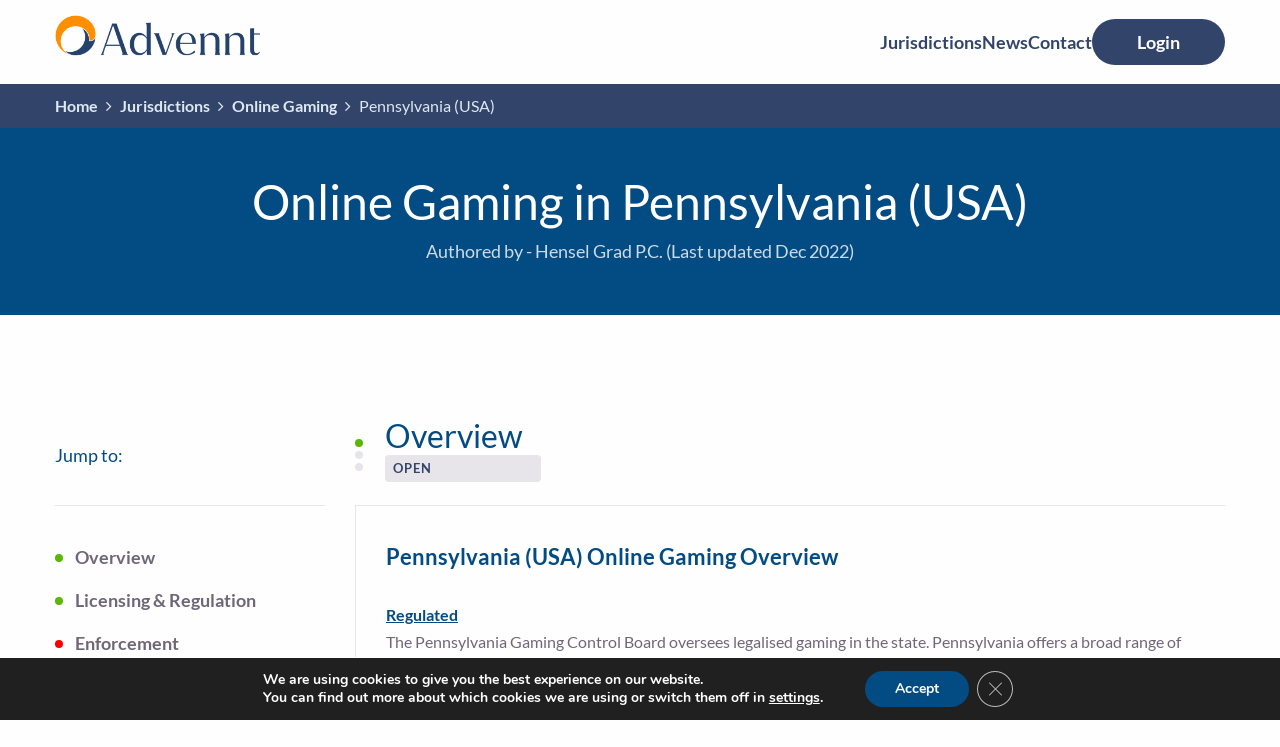

--- FILE ---
content_type: text/html; charset=UTF-8
request_url: https://www.advennt.com/jurisdictions/online-gaming/pennsylvania-usa/casino/
body_size: 36437
content:
<!doctype html>
<!--[if lt IE 9]><html class="no-js oldie" lang="en-GB"> <![endif]-->
<!--[if IE 9]><html class="no-js ie9" lang="en-GB"> <![endif]-->
<!--[if gt IE 9]><!--> <html class="no-js" lang="en-GB"> <!--<![endif]-->

<!-- Build by AWESEM ( https://www.awesem.co.uk ) - Proudly powered by WordPress ( http://wordpress.org ) -->

	<head>
		<meta charset="UTF-8">
<script type="text/javascript">
/* <![CDATA[ */
var gform;gform||(document.addEventListener("gform_main_scripts_loaded",function(){gform.scriptsLoaded=!0}),document.addEventListener("gform/theme/scripts_loaded",function(){gform.themeScriptsLoaded=!0}),window.addEventListener("DOMContentLoaded",function(){gform.domLoaded=!0}),gform={domLoaded:!1,scriptsLoaded:!1,themeScriptsLoaded:!1,isFormEditor:()=>"function"==typeof InitializeEditor,callIfLoaded:function(o){return!(!gform.domLoaded||!gform.scriptsLoaded||!gform.themeScriptsLoaded&&!gform.isFormEditor()||(gform.isFormEditor()&&console.warn("The use of gform.initializeOnLoaded() is deprecated in the form editor context and will be removed in Gravity Forms 3.1."),o(),0))},initializeOnLoaded:function(o){gform.callIfLoaded(o)||(document.addEventListener("gform_main_scripts_loaded",()=>{gform.scriptsLoaded=!0,gform.callIfLoaded(o)}),document.addEventListener("gform/theme/scripts_loaded",()=>{gform.themeScriptsLoaded=!0,gform.callIfLoaded(o)}),window.addEventListener("DOMContentLoaded",()=>{gform.domLoaded=!0,gform.callIfLoaded(o)}))},hooks:{action:{},filter:{}},addAction:function(o,r,e,t){gform.addHook("action",o,r,e,t)},addFilter:function(o,r,e,t){gform.addHook("filter",o,r,e,t)},doAction:function(o){gform.doHook("action",o,arguments)},applyFilters:function(o){return gform.doHook("filter",o,arguments)},removeAction:function(o,r){gform.removeHook("action",o,r)},removeFilter:function(o,r,e){gform.removeHook("filter",o,r,e)},addHook:function(o,r,e,t,n){null==gform.hooks[o][r]&&(gform.hooks[o][r]=[]);var d=gform.hooks[o][r];null==n&&(n=r+"_"+d.length),gform.hooks[o][r].push({tag:n,callable:e,priority:t=null==t?10:t})},doHook:function(r,o,e){var t;if(e=Array.prototype.slice.call(e,1),null!=gform.hooks[r][o]&&((o=gform.hooks[r][o]).sort(function(o,r){return o.priority-r.priority}),o.forEach(function(o){"function"!=typeof(t=o.callable)&&(t=window[t]),"action"==r?t.apply(null,e):e[0]=t.apply(null,e)})),"filter"==r)return e[0]},removeHook:function(o,r,t,n){var e;null!=gform.hooks[o][r]&&(e=(e=gform.hooks[o][r]).filter(function(o,r,e){return!!(null!=n&&n!=o.tag||null!=t&&t!=o.priority)}),gform.hooks[o][r]=e)}});
/* ]]> */
</script>

		<meta http-equiv="x-ua-compatible" content="ie=edge">
		<meta name="viewport" content="width=device-width, initial-scale=1.0">
		<meta name='robots' content='index, follow, max-image-preview:large, max-snippet:-1, max-video-preview:-1' />
<meta name="dlm-version" content="5.1.6">
            <script data-no-defer="1" data-ezscrex="false" data-cfasync="false" data-pagespeed-no-defer data-cookieconsent="ignore">
                var ctPublicFunctions = {"_ajax_nonce":"5e1898f7a1","_rest_nonce":"9b362f5c38","_ajax_url":"\/wp-admin\/admin-ajax.php","_rest_url":"https:\/\/www.advennt.com\/wp-json\/","data__cookies_type":"none","data__ajax_type":"admin_ajax","data__bot_detector_enabled":"1","data__frontend_data_log_enabled":1,"cookiePrefix":"","wprocket_detected":false,"host_url":"www.advennt.com","text__ee_click_to_select":"Click to select the whole data","text__ee_original_email":"The complete one is","text__ee_got_it":"Got it","text__ee_blocked":"Blocked","text__ee_cannot_connect":"Cannot connect","text__ee_cannot_decode":"Can not decode email. Unknown reason","text__ee_email_decoder":"CleanTalk email decoder","text__ee_wait_for_decoding":"The magic is on the way!","text__ee_decoding_process":"Please wait a few seconds while we decode the contact data."}
            </script>
        
            <script data-no-defer="1" data-ezscrex="false" data-cfasync="false" data-pagespeed-no-defer data-cookieconsent="ignore">
                var ctPublic = {"_ajax_nonce":"5e1898f7a1","settings__forms__check_internal":"0","settings__forms__check_external":"0","settings__forms__force_protection":0,"settings__forms__search_test":"1","settings__forms__wc_add_to_cart":"0","settings__data__bot_detector_enabled":"1","settings__sfw__anti_crawler":0,"blog_home":"https:\/\/www.advennt.com\/","pixel__setting":"3","pixel__enabled":false,"pixel__url":null,"data__email_check_before_post":"1","data__email_check_exist_post":0,"data__cookies_type":"none","data__key_is_ok":true,"data__visible_fields_required":true,"wl_brandname":"Anti-Spam by CleanTalk","wl_brandname_short":"CleanTalk","ct_checkjs_key":1764665025,"emailEncoderPassKey":"19fa2faa78477ead124a4bd9569c7124","bot_detector_forms_excluded":"W10=","advancedCacheExists":false,"varnishCacheExists":false,"wc_ajax_add_to_cart":false}
            </script>
        
	<!-- This site is optimized with the Yoast SEO Premium plugin v26.7 (Yoast SEO v26.7) - https://yoast.com/wordpress/plugins/seo/ -->
	<title>Pennsylvania (USA) | Advennt</title>
	<link rel="canonical" href="https://www.advennt.com/jurisdictions/online-gaming/pennsylvania-usa/" />
	<meta property="og:locale" content="en_GB" />
	<meta property="og:type" content="article" />
	<meta property="og:title" content="Pennsylvania (USA)" />
	<meta property="og:description" content="This content is restricted to subscribers" />
	<meta property="og:url" content="https://www.advennt.com/jurisdictions/online-gaming/pennsylvania-usa/" />
	<meta property="og:site_name" content="Advennt" />
	<meta property="article:modified_time" content="2024-05-23T13:11:04+00:00" />
	<meta property="og:image" content="https://www.advennt.com/wp-content/uploads/2024/05/open-graph.png" />
	<meta property="og:image:width" content="1200" />
	<meta property="og:image:height" content="675" />
	<meta property="og:image:type" content="image/png" />
	<script type="application/ld+json" class="yoast-schema-graph">{"@context":"https://schema.org","@graph":[{"@type":"WebPage","@id":"https://www.advennt.com/jurisdictions/online-gaming/pennsylvania-usa/","url":"https://www.advennt.com/jurisdictions/online-gaming/pennsylvania-usa/","name":"Pennsylvania (USA) | Advennt","isPartOf":{"@id":"https://www.advennt.com/#website"},"datePublished":"2024-01-09T09:24:49+00:00","dateModified":"2024-05-23T13:11:04+00:00","breadcrumb":{"@id":"https://www.advennt.com/jurisdictions/online-gaming/pennsylvania-usa/#breadcrumb"},"inLanguage":"en-GB","potentialAction":[{"@type":"ReadAction","target":["https://www.advennt.com/jurisdictions/online-gaming/pennsylvania-usa/"]}]},{"@type":"BreadcrumbList","@id":"https://www.advennt.com/jurisdictions/online-gaming/pennsylvania-usa/#breadcrumb","itemListElement":[{"@type":"ListItem","position":1,"name":"Home","item":"https://www.advennt.com/"},{"@type":"ListItem","position":2,"name":"Jurisdictions","item":"https://www.advennt.com/jurisdictions/"},{"@type":"ListItem","position":3,"name":"Online Gaming","item":"https://www.advennt.com/jurisdictions/online-gaming/"},{"@type":"ListItem","position":4,"name":"Pennsylvania (USA)"}]},{"@type":"WebSite","@id":"https://www.advennt.com/#website","url":"https://www.advennt.com/","name":"Advennt","description":"","publisher":{"@id":"https://www.advennt.com/#organization"},"potentialAction":[{"@type":"SearchAction","target":{"@type":"EntryPoint","urlTemplate":"https://www.advennt.com/?s={search_term_string}"},"query-input":{"@type":"PropertyValueSpecification","valueRequired":true,"valueName":"search_term_string"}}],"inLanguage":"en-GB"},{"@type":"Organization","@id":"https://www.advennt.com/#organization","name":"Advennt","url":"https://www.advennt.com/","logo":{"@type":"ImageObject","inLanguage":"en-GB","@id":"https://www.advennt.com/#/schema/logo/image/","url":"https://www.advennt.com/wp-content/uploads/2024/05/open-graph.png","contentUrl":"https://www.advennt.com/wp-content/uploads/2024/05/open-graph.png","width":1200,"height":675,"caption":"Advennt"},"image":{"@id":"https://www.advennt.com/#/schema/logo/image/"},"sameAs":["https://www.linkedin.com/company/advennt/"]}]}</script>
	<!-- / Yoast SEO Premium plugin. -->


<link rel='dns-prefetch' href='//fd.cleantalk.org' />
<link rel='dns-prefetch' href='//cdn.usefathom.com' />
<link rel="alternate" type="application/rss+xml" title="Advennt &raquo; Feed" href="https://www.advennt.com/feed/" />
<link rel="alternate" type="application/rss+xml" title="Advennt &raquo; Comments Feed" href="https://www.advennt.com/comments/feed/" />
<link rel="alternate" title="oEmbed (JSON)" type="application/json+oembed" href="https://www.advennt.com/wp-json/oembed/1.0/embed?url=https%3A%2F%2Fwww.advennt.com%2Fjurisdictions%2Fonline-gaming%2Fpennsylvania-usa%2F" />
<link rel="alternate" title="oEmbed (XML)" type="text/xml+oembed" href="https://www.advennt.com/wp-json/oembed/1.0/embed?url=https%3A%2F%2Fwww.advennt.com%2Fjurisdictions%2Fonline-gaming%2Fpennsylvania-usa%2F&#038;format=xml" />
<style id='wp-img-auto-sizes-contain-inline-css' type='text/css'>
img:is([sizes=auto i],[sizes^="auto," i]){contain-intrinsic-size:3000px 1500px}
/*# sourceURL=wp-img-auto-sizes-contain-inline-css */
</style>
<style id='wp-block-library-inline-css' type='text/css'>
:root{--wp-block-synced-color:#7a00df;--wp-block-synced-color--rgb:122,0,223;--wp-bound-block-color:var(--wp-block-synced-color);--wp-editor-canvas-background:#ddd;--wp-admin-theme-color:#007cba;--wp-admin-theme-color--rgb:0,124,186;--wp-admin-theme-color-darker-10:#006ba1;--wp-admin-theme-color-darker-10--rgb:0,107,160.5;--wp-admin-theme-color-darker-20:#005a87;--wp-admin-theme-color-darker-20--rgb:0,90,135;--wp-admin-border-width-focus:2px}@media (min-resolution:192dpi){:root{--wp-admin-border-width-focus:1.5px}}.wp-element-button{cursor:pointer}:root .has-very-light-gray-background-color{background-color:#eee}:root .has-very-dark-gray-background-color{background-color:#313131}:root .has-very-light-gray-color{color:#eee}:root .has-very-dark-gray-color{color:#313131}:root .has-vivid-green-cyan-to-vivid-cyan-blue-gradient-background{background:linear-gradient(135deg,#00d084,#0693e3)}:root .has-purple-crush-gradient-background{background:linear-gradient(135deg,#34e2e4,#4721fb 50%,#ab1dfe)}:root .has-hazy-dawn-gradient-background{background:linear-gradient(135deg,#faaca8,#dad0ec)}:root .has-subdued-olive-gradient-background{background:linear-gradient(135deg,#fafae1,#67a671)}:root .has-atomic-cream-gradient-background{background:linear-gradient(135deg,#fdd79a,#004a59)}:root .has-nightshade-gradient-background{background:linear-gradient(135deg,#330968,#31cdcf)}:root .has-midnight-gradient-background{background:linear-gradient(135deg,#020381,#2874fc)}:root{--wp--preset--font-size--normal:16px;--wp--preset--font-size--huge:42px}.has-regular-font-size{font-size:1em}.has-larger-font-size{font-size:2.625em}.has-normal-font-size{font-size:var(--wp--preset--font-size--normal)}.has-huge-font-size{font-size:var(--wp--preset--font-size--huge)}.has-text-align-center{text-align:center}.has-text-align-left{text-align:left}.has-text-align-right{text-align:right}.has-fit-text{white-space:nowrap!important}#end-resizable-editor-section{display:none}.aligncenter{clear:both}.items-justified-left{justify-content:flex-start}.items-justified-center{justify-content:center}.items-justified-right{justify-content:flex-end}.items-justified-space-between{justify-content:space-between}.screen-reader-text{border:0;clip-path:inset(50%);height:1px;margin:-1px;overflow:hidden;padding:0;position:absolute;width:1px;word-wrap:normal!important}.screen-reader-text:focus{background-color:#ddd;clip-path:none;color:#444;display:block;font-size:1em;height:auto;left:5px;line-height:normal;padding:15px 23px 14px;text-decoration:none;top:5px;width:auto;z-index:100000}html :where(.has-border-color){border-style:solid}html :where([style*=border-top-color]){border-top-style:solid}html :where([style*=border-right-color]){border-right-style:solid}html :where([style*=border-bottom-color]){border-bottom-style:solid}html :where([style*=border-left-color]){border-left-style:solid}html :where([style*=border-width]){border-style:solid}html :where([style*=border-top-width]){border-top-style:solid}html :where([style*=border-right-width]){border-right-style:solid}html :where([style*=border-bottom-width]){border-bottom-style:solid}html :where([style*=border-left-width]){border-left-style:solid}html :where(img[class*=wp-image-]){height:auto;max-width:100%}:where(figure){margin:0 0 1em}html :where(.is-position-sticky){--wp-admin--admin-bar--position-offset:var(--wp-admin--admin-bar--height,0px)}@media screen and (max-width:600px){html :where(.is-position-sticky){--wp-admin--admin-bar--position-offset:0px}}

/*# sourceURL=wp-block-library-inline-css */
</style><style id='wp-block-paragraph-inline-css' type='text/css'>
.is-small-text{font-size:.875em}.is-regular-text{font-size:1em}.is-large-text{font-size:2.25em}.is-larger-text{font-size:3em}.has-drop-cap:not(:focus):first-letter{float:left;font-size:8.4em;font-style:normal;font-weight:100;line-height:.68;margin:.05em .1em 0 0;text-transform:uppercase}body.rtl .has-drop-cap:not(:focus):first-letter{float:none;margin-left:.1em}p.has-drop-cap.has-background{overflow:hidden}:root :where(p.has-background){padding:1.25em 2.375em}:where(p.has-text-color:not(.has-link-color)) a{color:inherit}p.has-text-align-left[style*="writing-mode:vertical-lr"],p.has-text-align-right[style*="writing-mode:vertical-rl"]{rotate:180deg}
/*# sourceURL=https://www.advennt.com/wp-includes/blocks/paragraph/style.min.css */
</style>
<style id='global-styles-inline-css' type='text/css'>
:root{--wp--preset--aspect-ratio--square: 1;--wp--preset--aspect-ratio--4-3: 4/3;--wp--preset--aspect-ratio--3-4: 3/4;--wp--preset--aspect-ratio--3-2: 3/2;--wp--preset--aspect-ratio--2-3: 2/3;--wp--preset--aspect-ratio--16-9: 16/9;--wp--preset--aspect-ratio--9-16: 9/16;--wp--preset--color--black: #000000;--wp--preset--color--cyan-bluish-gray: #abb8c3;--wp--preset--color--white: #ffffff;--wp--preset--color--pale-pink: #f78da7;--wp--preset--color--vivid-red: #cf2e2e;--wp--preset--color--luminous-vivid-orange: #ff6900;--wp--preset--color--luminous-vivid-amber: #fcb900;--wp--preset--color--light-green-cyan: #7bdcb5;--wp--preset--color--vivid-green-cyan: #00d084;--wp--preset--color--pale-cyan-blue: #8ed1fc;--wp--preset--color--vivid-cyan-blue: #0693e3;--wp--preset--color--vivid-purple: #9b51e0;--wp--preset--color--aw-primary: var(--aw-gutenberg--color-primary);--wp--preset--color--aw-secondary: var(--aw-gutenberg--color-secondary);--wp--preset--color--aw-white: var(--aw-gutenberg--color-white);--wp--preset--color--aw-black: var(--aw-gutenberg--color-black);--wp--preset--color--aw-light-gray: var(--aw-gutenberg--color-light-gray);--wp--preset--color--aw-body-color: var(--aw-gutenberg--color-body);--wp--preset--color--aw-body-bg-color: var(--aw-gutenberg--color-body-bg);--wp--preset--gradient--vivid-cyan-blue-to-vivid-purple: linear-gradient(135deg,rgb(6,147,227) 0%,rgb(155,81,224) 100%);--wp--preset--gradient--light-green-cyan-to-vivid-green-cyan: linear-gradient(135deg,rgb(122,220,180) 0%,rgb(0,208,130) 100%);--wp--preset--gradient--luminous-vivid-amber-to-luminous-vivid-orange: linear-gradient(135deg,rgb(252,185,0) 0%,rgb(255,105,0) 100%);--wp--preset--gradient--luminous-vivid-orange-to-vivid-red: linear-gradient(135deg,rgb(255,105,0) 0%,rgb(207,46,46) 100%);--wp--preset--gradient--very-light-gray-to-cyan-bluish-gray: linear-gradient(135deg,rgb(238,238,238) 0%,rgb(169,184,195) 100%);--wp--preset--gradient--cool-to-warm-spectrum: linear-gradient(135deg,rgb(74,234,220) 0%,rgb(151,120,209) 20%,rgb(207,42,186) 40%,rgb(238,44,130) 60%,rgb(251,105,98) 80%,rgb(254,248,76) 100%);--wp--preset--gradient--blush-light-purple: linear-gradient(135deg,rgb(255,206,236) 0%,rgb(152,150,240) 100%);--wp--preset--gradient--blush-bordeaux: linear-gradient(135deg,rgb(254,205,165) 0%,rgb(254,45,45) 50%,rgb(107,0,62) 100%);--wp--preset--gradient--luminous-dusk: linear-gradient(135deg,rgb(255,203,112) 0%,rgb(199,81,192) 50%,rgb(65,88,208) 100%);--wp--preset--gradient--pale-ocean: linear-gradient(135deg,rgb(255,245,203) 0%,rgb(182,227,212) 50%,rgb(51,167,181) 100%);--wp--preset--gradient--electric-grass: linear-gradient(135deg,rgb(202,248,128) 0%,rgb(113,206,126) 100%);--wp--preset--gradient--midnight: linear-gradient(135deg,rgb(2,3,129) 0%,rgb(40,116,252) 100%);--wp--preset--font-size--small: 13px;--wp--preset--font-size--medium: 20px;--wp--preset--font-size--large: 36px;--wp--preset--font-size--x-large: 42px;--wp--preset--spacing--20: 0.44rem;--wp--preset--spacing--30: 0.67rem;--wp--preset--spacing--40: 1rem;--wp--preset--spacing--50: 1.5rem;--wp--preset--spacing--60: 2.25rem;--wp--preset--spacing--70: 3.38rem;--wp--preset--spacing--80: 5.06rem;--wp--preset--shadow--natural: 6px 6px 9px rgba(0, 0, 0, 0.2);--wp--preset--shadow--deep: 12px 12px 50px rgba(0, 0, 0, 0.4);--wp--preset--shadow--sharp: 6px 6px 0px rgba(0, 0, 0, 0.2);--wp--preset--shadow--outlined: 6px 6px 0px -3px rgb(255, 255, 255), 6px 6px rgb(0, 0, 0);--wp--preset--shadow--crisp: 6px 6px 0px rgb(0, 0, 0);--wp--custom--spacing--small: max(1.25rem, 5vw);--wp--custom--spacing--medium: clamp(2rem, 8vw, calc(4 * var(--wp--style--block-gap)));--wp--custom--spacing--large: clamp(4rem, 10vw, 8rem);--wp--custom--spacing--outer: var(--wp--custom--spacing--small, 1.25rem);--wp--custom--typography--font-size--gigantic: clamp(3rem, 6vw, 4rem);--wp--custom--typography--font-size--colossal: clamp(4rem, 8vw, 6.25rem);--wp--custom--typography--line-height--tiny: 1.15;--wp--custom--typography--line-height--small: 1.2;--wp--custom--typography--line-height--medium: 1.4;--wp--custom--typography--line-height--normal: 1.6;}:root { --wp--style--global--content-size: var(--aw-gutenberg--default-width);--wp--style--global--wide-size: calc( var(--aw-gutenberg--default-width) + 200px ); }:where(body) { margin: 0; }.wp-site-blocks > .alignleft { float: left; margin-right: 2em; }.wp-site-blocks > .alignright { float: right; margin-left: 2em; }.wp-site-blocks > .aligncenter { justify-content: center; margin-left: auto; margin-right: auto; }:where(.wp-site-blocks) > * { margin-block-start: ; margin-block-end: 0; }:where(.wp-site-blocks) > :first-child { margin-block-start: 0; }:where(.wp-site-blocks) > :last-child { margin-block-end: 0; }:root { --wp--style--block-gap: ; }.is-layout-flow > .alignleft{float: left;margin-inline-start: 0;margin-inline-end: 2em;}.is-layout-flow > .alignright{float: right;margin-inline-start: 2em;margin-inline-end: 0;}.is-layout-flow > .aligncenter{margin-left: auto !important;margin-right: auto !important;}.is-layout-constrained > .alignleft{float: left;margin-inline-start: 0;margin-inline-end: 2em;}.is-layout-constrained > .alignright{float: right;margin-inline-start: 2em;margin-inline-end: 0;}.is-layout-constrained > .aligncenter{margin-left: auto !important;margin-right: auto !important;}.is-layout-constrained > :where(:not(.alignleft):not(.alignright):not(.alignfull)){max-width: var(--wp--style--global--content-size);margin-left: auto !important;margin-right: auto !important;}.is-layout-constrained > .alignwide{max-width: var(--wp--style--global--wide-size);}body .is-layout-flex{display: flex;}.is-layout-flex{flex-wrap: wrap;align-items: center;}.is-layout-flex > :is(*, div){margin: 0;}body .is-layout-grid{display: grid;}.is-layout-grid > :is(*, div){margin: 0;}body{background-color: var(--wp--preset--color--primary);color: var(--aw-gutenberg--color-body);}a:where(:not(.wp-element-button)){text-decoration: underline;}:root :where(.wp-element-button, .wp-block-button__link){background-color: #32373c;border-width: 0;color: #fff;font-family: inherit;font-size: inherit;font-style: inherit;font-weight: inherit;letter-spacing: inherit;line-height: inherit;padding-top: calc(0.667em + 2px);padding-right: calc(1.333em + 2px);padding-bottom: calc(0.667em + 2px);padding-left: calc(1.333em + 2px);text-decoration: none;text-transform: inherit;}.has-black-color{color: var(--wp--preset--color--black) !important;}.has-cyan-bluish-gray-color{color: var(--wp--preset--color--cyan-bluish-gray) !important;}.has-white-color{color: var(--wp--preset--color--white) !important;}.has-pale-pink-color{color: var(--wp--preset--color--pale-pink) !important;}.has-vivid-red-color{color: var(--wp--preset--color--vivid-red) !important;}.has-luminous-vivid-orange-color{color: var(--wp--preset--color--luminous-vivid-orange) !important;}.has-luminous-vivid-amber-color{color: var(--wp--preset--color--luminous-vivid-amber) !important;}.has-light-green-cyan-color{color: var(--wp--preset--color--light-green-cyan) !important;}.has-vivid-green-cyan-color{color: var(--wp--preset--color--vivid-green-cyan) !important;}.has-pale-cyan-blue-color{color: var(--wp--preset--color--pale-cyan-blue) !important;}.has-vivid-cyan-blue-color{color: var(--wp--preset--color--vivid-cyan-blue) !important;}.has-vivid-purple-color{color: var(--wp--preset--color--vivid-purple) !important;}.has-aw-primary-color{color: var(--wp--preset--color--aw-primary) !important;}.has-aw-secondary-color{color: var(--wp--preset--color--aw-secondary) !important;}.has-aw-white-color{color: var(--wp--preset--color--aw-white) !important;}.has-aw-black-color{color: var(--wp--preset--color--aw-black) !important;}.has-aw-light-gray-color{color: var(--wp--preset--color--aw-light-gray) !important;}.has-aw-body-color-color{color: var(--wp--preset--color--aw-body-color) !important;}.has-aw-body-bg-color-color{color: var(--wp--preset--color--aw-body-bg-color) !important;}.has-black-background-color{background-color: var(--wp--preset--color--black) !important;}.has-cyan-bluish-gray-background-color{background-color: var(--wp--preset--color--cyan-bluish-gray) !important;}.has-white-background-color{background-color: var(--wp--preset--color--white) !important;}.has-pale-pink-background-color{background-color: var(--wp--preset--color--pale-pink) !important;}.has-vivid-red-background-color{background-color: var(--wp--preset--color--vivid-red) !important;}.has-luminous-vivid-orange-background-color{background-color: var(--wp--preset--color--luminous-vivid-orange) !important;}.has-luminous-vivid-amber-background-color{background-color: var(--wp--preset--color--luminous-vivid-amber) !important;}.has-light-green-cyan-background-color{background-color: var(--wp--preset--color--light-green-cyan) !important;}.has-vivid-green-cyan-background-color{background-color: var(--wp--preset--color--vivid-green-cyan) !important;}.has-pale-cyan-blue-background-color{background-color: var(--wp--preset--color--pale-cyan-blue) !important;}.has-vivid-cyan-blue-background-color{background-color: var(--wp--preset--color--vivid-cyan-blue) !important;}.has-vivid-purple-background-color{background-color: var(--wp--preset--color--vivid-purple) !important;}.has-aw-primary-background-color{background-color: var(--wp--preset--color--aw-primary) !important;}.has-aw-secondary-background-color{background-color: var(--wp--preset--color--aw-secondary) !important;}.has-aw-white-background-color{background-color: var(--wp--preset--color--aw-white) !important;}.has-aw-black-background-color{background-color: var(--wp--preset--color--aw-black) !important;}.has-aw-light-gray-background-color{background-color: var(--wp--preset--color--aw-light-gray) !important;}.has-aw-body-color-background-color{background-color: var(--wp--preset--color--aw-body-color) !important;}.has-aw-body-bg-color-background-color{background-color: var(--wp--preset--color--aw-body-bg-color) !important;}.has-black-border-color{border-color: var(--wp--preset--color--black) !important;}.has-cyan-bluish-gray-border-color{border-color: var(--wp--preset--color--cyan-bluish-gray) !important;}.has-white-border-color{border-color: var(--wp--preset--color--white) !important;}.has-pale-pink-border-color{border-color: var(--wp--preset--color--pale-pink) !important;}.has-vivid-red-border-color{border-color: var(--wp--preset--color--vivid-red) !important;}.has-luminous-vivid-orange-border-color{border-color: var(--wp--preset--color--luminous-vivid-orange) !important;}.has-luminous-vivid-amber-border-color{border-color: var(--wp--preset--color--luminous-vivid-amber) !important;}.has-light-green-cyan-border-color{border-color: var(--wp--preset--color--light-green-cyan) !important;}.has-vivid-green-cyan-border-color{border-color: var(--wp--preset--color--vivid-green-cyan) !important;}.has-pale-cyan-blue-border-color{border-color: var(--wp--preset--color--pale-cyan-blue) !important;}.has-vivid-cyan-blue-border-color{border-color: var(--wp--preset--color--vivid-cyan-blue) !important;}.has-vivid-purple-border-color{border-color: var(--wp--preset--color--vivid-purple) !important;}.has-aw-primary-border-color{border-color: var(--wp--preset--color--aw-primary) !important;}.has-aw-secondary-border-color{border-color: var(--wp--preset--color--aw-secondary) !important;}.has-aw-white-border-color{border-color: var(--wp--preset--color--aw-white) !important;}.has-aw-black-border-color{border-color: var(--wp--preset--color--aw-black) !important;}.has-aw-light-gray-border-color{border-color: var(--wp--preset--color--aw-light-gray) !important;}.has-aw-body-color-border-color{border-color: var(--wp--preset--color--aw-body-color) !important;}.has-aw-body-bg-color-border-color{border-color: var(--wp--preset--color--aw-body-bg-color) !important;}.has-vivid-cyan-blue-to-vivid-purple-gradient-background{background: var(--wp--preset--gradient--vivid-cyan-blue-to-vivid-purple) !important;}.has-light-green-cyan-to-vivid-green-cyan-gradient-background{background: var(--wp--preset--gradient--light-green-cyan-to-vivid-green-cyan) !important;}.has-luminous-vivid-amber-to-luminous-vivid-orange-gradient-background{background: var(--wp--preset--gradient--luminous-vivid-amber-to-luminous-vivid-orange) !important;}.has-luminous-vivid-orange-to-vivid-red-gradient-background{background: var(--wp--preset--gradient--luminous-vivid-orange-to-vivid-red) !important;}.has-very-light-gray-to-cyan-bluish-gray-gradient-background{background: var(--wp--preset--gradient--very-light-gray-to-cyan-bluish-gray) !important;}.has-cool-to-warm-spectrum-gradient-background{background: var(--wp--preset--gradient--cool-to-warm-spectrum) !important;}.has-blush-light-purple-gradient-background{background: var(--wp--preset--gradient--blush-light-purple) !important;}.has-blush-bordeaux-gradient-background{background: var(--wp--preset--gradient--blush-bordeaux) !important;}.has-luminous-dusk-gradient-background{background: var(--wp--preset--gradient--luminous-dusk) !important;}.has-pale-ocean-gradient-background{background: var(--wp--preset--gradient--pale-ocean) !important;}.has-electric-grass-gradient-background{background: var(--wp--preset--gradient--electric-grass) !important;}.has-midnight-gradient-background{background: var(--wp--preset--gradient--midnight) !important;}.has-small-font-size{font-size: var(--wp--preset--font-size--small) !important;}.has-medium-font-size{font-size: var(--wp--preset--font-size--medium) !important;}.has-large-font-size{font-size: var(--wp--preset--font-size--large) !important;}.has-x-large-font-size{font-size: var(--wp--preset--font-size--x-large) !important;}
/*# sourceURL=global-styles-inline-css */
</style>

<link rel='stylesheet' id='cleantalk-public-css-css' href='https://www.advennt.com/wp-content/plugins/cleantalk-spam-protect/css/cleantalk-public.min.css?ver=6.70.1_1768297105' type='text/css' media='all' />
<link rel='stylesheet' id='cleantalk-email-decoder-css-css' href='https://www.advennt.com/wp-content/plugins/cleantalk-spam-protect/css/cleantalk-email-decoder.min.css?ver=6.70.1_1768297105' type='text/css' media='all' />
<link rel='stylesheet' id='gutenberg-css' href='https://www.advennt.com/wp-content/themes/advennt/assets/dist/css/gutenberg.css?ver=6ce94f8bccc98a2e9acfff6d41f69cb729gh6789' type='text/css' media='all' />
<link rel='stylesheet' id='main-stylesheet-css' href='https://www.advennt.com/wp-content/themes/advennt/assets/dist/css/app.css?ver=6ce94f8bccc98a2e9acfff6d41f69cb729gh6789' type='text/css' media='all' />
<link rel='stylesheet' id='moove_gdpr_frontend-css' href='https://www.advennt.com/wp-content/plugins/gdpr-cookie-compliance/dist/styles/gdpr-main.css?ver=5.0.9' type='text/css' media='all' />
<style id='moove_gdpr_frontend-inline-css' type='text/css'>
#moove_gdpr_cookie_modal,#moove_gdpr_cookie_info_bar,.gdpr_cookie_settings_shortcode_content{font-family:&#039;Nunito&#039;,sans-serif}#moove_gdpr_save_popup_settings_button{background-color:#373737;color:#fff}#moove_gdpr_save_popup_settings_button:hover{background-color:#000}#moove_gdpr_cookie_info_bar .moove-gdpr-info-bar-container .moove-gdpr-info-bar-content a.mgbutton,#moove_gdpr_cookie_info_bar .moove-gdpr-info-bar-container .moove-gdpr-info-bar-content button.mgbutton{background-color:#034b83}#moove_gdpr_cookie_modal .moove-gdpr-modal-content .moove-gdpr-modal-footer-content .moove-gdpr-button-holder a.mgbutton,#moove_gdpr_cookie_modal .moove-gdpr-modal-content .moove-gdpr-modal-footer-content .moove-gdpr-button-holder button.mgbutton,.gdpr_cookie_settings_shortcode_content .gdpr-shr-button.button-green{background-color:#034b83;border-color:#034b83}#moove_gdpr_cookie_modal .moove-gdpr-modal-content .moove-gdpr-modal-footer-content .moove-gdpr-button-holder a.mgbutton:hover,#moove_gdpr_cookie_modal .moove-gdpr-modal-content .moove-gdpr-modal-footer-content .moove-gdpr-button-holder button.mgbutton:hover,.gdpr_cookie_settings_shortcode_content .gdpr-shr-button.button-green:hover{background-color:#fff;color:#034b83}#moove_gdpr_cookie_modal .moove-gdpr-modal-content .moove-gdpr-modal-close i,#moove_gdpr_cookie_modal .moove-gdpr-modal-content .moove-gdpr-modal-close span.gdpr-icon{background-color:#034b83;border:1px solid #034b83}#moove_gdpr_cookie_info_bar span.moove-gdpr-infobar-allow-all.focus-g,#moove_gdpr_cookie_info_bar span.moove-gdpr-infobar-allow-all:focus,#moove_gdpr_cookie_info_bar button.moove-gdpr-infobar-allow-all.focus-g,#moove_gdpr_cookie_info_bar button.moove-gdpr-infobar-allow-all:focus,#moove_gdpr_cookie_info_bar span.moove-gdpr-infobar-reject-btn.focus-g,#moove_gdpr_cookie_info_bar span.moove-gdpr-infobar-reject-btn:focus,#moove_gdpr_cookie_info_bar button.moove-gdpr-infobar-reject-btn.focus-g,#moove_gdpr_cookie_info_bar button.moove-gdpr-infobar-reject-btn:focus,#moove_gdpr_cookie_info_bar span.change-settings-button.focus-g,#moove_gdpr_cookie_info_bar span.change-settings-button:focus,#moove_gdpr_cookie_info_bar button.change-settings-button.focus-g,#moove_gdpr_cookie_info_bar button.change-settings-button:focus{-webkit-box-shadow:0 0 1px 3px #034b83;-moz-box-shadow:0 0 1px 3px #034b83;box-shadow:0 0 1px 3px #034b83}#moove_gdpr_cookie_modal .moove-gdpr-modal-content .moove-gdpr-modal-close i:hover,#moove_gdpr_cookie_modal .moove-gdpr-modal-content .moove-gdpr-modal-close span.gdpr-icon:hover,#moove_gdpr_cookie_info_bar span[data-href]>u.change-settings-button{color:#034b83}#moove_gdpr_cookie_modal .moove-gdpr-modal-content .moove-gdpr-modal-left-content #moove-gdpr-menu li.menu-item-selected a span.gdpr-icon,#moove_gdpr_cookie_modal .moove-gdpr-modal-content .moove-gdpr-modal-left-content #moove-gdpr-menu li.menu-item-selected button span.gdpr-icon{color:inherit}#moove_gdpr_cookie_modal .moove-gdpr-modal-content .moove-gdpr-modal-left-content #moove-gdpr-menu li a span.gdpr-icon,#moove_gdpr_cookie_modal .moove-gdpr-modal-content .moove-gdpr-modal-left-content #moove-gdpr-menu li button span.gdpr-icon{color:inherit}#moove_gdpr_cookie_modal .gdpr-acc-link{line-height:0;font-size:0;color:transparent;position:absolute}#moove_gdpr_cookie_modal .moove-gdpr-modal-content .moove-gdpr-modal-close:hover i,#moove_gdpr_cookie_modal .moove-gdpr-modal-content .moove-gdpr-modal-left-content #moove-gdpr-menu li a,#moove_gdpr_cookie_modal .moove-gdpr-modal-content .moove-gdpr-modal-left-content #moove-gdpr-menu li button,#moove_gdpr_cookie_modal .moove-gdpr-modal-content .moove-gdpr-modal-left-content #moove-gdpr-menu li button i,#moove_gdpr_cookie_modal .moove-gdpr-modal-content .moove-gdpr-modal-left-content #moove-gdpr-menu li a i,#moove_gdpr_cookie_modal .moove-gdpr-modal-content .moove-gdpr-tab-main .moove-gdpr-tab-main-content a:hover,#moove_gdpr_cookie_info_bar.moove-gdpr-dark-scheme .moove-gdpr-info-bar-container .moove-gdpr-info-bar-content a.mgbutton:hover,#moove_gdpr_cookie_info_bar.moove-gdpr-dark-scheme .moove-gdpr-info-bar-container .moove-gdpr-info-bar-content button.mgbutton:hover,#moove_gdpr_cookie_info_bar.moove-gdpr-dark-scheme .moove-gdpr-info-bar-container .moove-gdpr-info-bar-content a:hover,#moove_gdpr_cookie_info_bar.moove-gdpr-dark-scheme .moove-gdpr-info-bar-container .moove-gdpr-info-bar-content button:hover,#moove_gdpr_cookie_info_bar.moove-gdpr-dark-scheme .moove-gdpr-info-bar-container .moove-gdpr-info-bar-content span.change-settings-button:hover,#moove_gdpr_cookie_info_bar.moove-gdpr-dark-scheme .moove-gdpr-info-bar-container .moove-gdpr-info-bar-content button.change-settings-button:hover,#moove_gdpr_cookie_info_bar.moove-gdpr-dark-scheme .moove-gdpr-info-bar-container .moove-gdpr-info-bar-content u.change-settings-button:hover,#moove_gdpr_cookie_info_bar span[data-href]>u.change-settings-button,#moove_gdpr_cookie_info_bar.moove-gdpr-dark-scheme .moove-gdpr-info-bar-container .moove-gdpr-info-bar-content a.mgbutton.focus-g,#moove_gdpr_cookie_info_bar.moove-gdpr-dark-scheme .moove-gdpr-info-bar-container .moove-gdpr-info-bar-content button.mgbutton.focus-g,#moove_gdpr_cookie_info_bar.moove-gdpr-dark-scheme .moove-gdpr-info-bar-container .moove-gdpr-info-bar-content a.focus-g,#moove_gdpr_cookie_info_bar.moove-gdpr-dark-scheme .moove-gdpr-info-bar-container .moove-gdpr-info-bar-content button.focus-g,#moove_gdpr_cookie_info_bar.moove-gdpr-dark-scheme .moove-gdpr-info-bar-container .moove-gdpr-info-bar-content a.mgbutton:focus,#moove_gdpr_cookie_info_bar.moove-gdpr-dark-scheme .moove-gdpr-info-bar-container .moove-gdpr-info-bar-content button.mgbutton:focus,#moove_gdpr_cookie_info_bar.moove-gdpr-dark-scheme .moove-gdpr-info-bar-container .moove-gdpr-info-bar-content a:focus,#moove_gdpr_cookie_info_bar.moove-gdpr-dark-scheme .moove-gdpr-info-bar-container .moove-gdpr-info-bar-content button:focus,#moove_gdpr_cookie_info_bar.moove-gdpr-dark-scheme .moove-gdpr-info-bar-container .moove-gdpr-info-bar-content span.change-settings-button.focus-g,span.change-settings-button:focus,button.change-settings-button.focus-g,button.change-settings-button:focus,#moove_gdpr_cookie_info_bar.moove-gdpr-dark-scheme .moove-gdpr-info-bar-container .moove-gdpr-info-bar-content u.change-settings-button.focus-g,#moove_gdpr_cookie_info_bar.moove-gdpr-dark-scheme .moove-gdpr-info-bar-container .moove-gdpr-info-bar-content u.change-settings-button:focus{color:#034b83}#moove_gdpr_cookie_modal .moove-gdpr-branding.focus-g span,#moove_gdpr_cookie_modal .moove-gdpr-modal-content .moove-gdpr-tab-main a.focus-g,#moove_gdpr_cookie_modal .moove-gdpr-modal-content .moove-gdpr-tab-main .gdpr-cd-details-toggle.focus-g{color:#034b83}#moove_gdpr_cookie_modal.gdpr_lightbox-hide{display:none}
/*# sourceURL=moove_gdpr_frontend-inline-css */
</style>
<script type="text/javascript" src="https://www.advennt.com/wp-content/plugins/cleantalk-spam-protect/js/apbct-public-bundle.min.js?ver=6.70.1_1768297105" id="apbct-public-bundle.min-js-js"></script>
<script type="text/javascript" src="https://fd.cleantalk.org/ct-bot-detector-wrapper.js?ver=6.70.1" id="ct_bot_detector-js" defer="defer" data-wp-strategy="defer"></script>
<script type="text/javascript" src="https://cdn.usefathom.com/script.js" id="fathom-snippet-js" defer="defer" data-wp-strategy="defer" data-site="SEEEWMJH"   data-no-minify></script>
<script type="text/javascript" src="https://www.advennt.com/wp-includes/js/jquery/jquery.min.js?ver=3.7.1" id="jquery-core-js"></script>
<link rel="EditURI" type="application/rsd+xml" title="RSD" href="https://www.advennt.com/xmlrpc.php?rsd" />

<link rel='shortlink' href='https://www.advennt.com/?p=298' />
<!-- Stream WordPress user activity plugin v4.1.1 -->
<link rel="icon" href="https://www.advennt.com/wp-content/uploads/2024/01/advennt_logo_350-150x150.png" sizes="32x32" />
<link rel="icon" href="https://www.advennt.com/wp-content/uploads/2024/01/advennt_logo_350-300x300.png" sizes="192x192" />
<link rel="apple-touch-icon" href="https://www.advennt.com/wp-content/uploads/2024/01/advennt_logo_350-300x300.png" />
<meta name="msapplication-TileImage" content="https://www.advennt.com/wp-content/uploads/2024/01/advennt_logo_350-300x300.png" />
		<style type="text/css" id="wp-custom-css">
			html .gform_wrapper ul {
	margin-left: 0;
	list-style-type: none;
}

.page-id-602 h2, h3 {
	font-size: 26px;
	margin-bottom: 16px;
}		</style>
			<link rel='stylesheet' id='gp-populate-anything-css' href='https://www.advennt.com/wp-content/plugins/gp-populate-anything/styles/gp-populate-anything.min.css?ver=2.1.55' type='text/css' media='all' />
<link rel='stylesheet' id='gform_basic-css' href='https://www.advennt.com/wp-content/plugins/gravityforms/assets/css/dist/basic.min.css?ver=2.9.25' type='text/css' media='all' />
<link rel='stylesheet' id='gform_theme_components-css' href='https://www.advennt.com/wp-content/plugins/gravityforms/assets/css/dist/theme-components.min.css?ver=2.9.25' type='text/css' media='all' />
<link rel='stylesheet' id='gform_theme-css' href='https://www.advennt.com/wp-content/plugins/gravityforms/assets/css/dist/theme.min.css?ver=2.9.25' type='text/css' media='all' />
</head>

	<body class="wp-singular jurisdiction-template-default single single-jurisdiction postid-298 wp-embed-responsive wp-theme-advennt no-thumbnail">

		
		<a href="#content" class="screen-reader-shortcut" tabindex="1">Skip to content</a>

				<!--[if lte IE 9]>
			<p class="browserupgrade">You are using an <strong>outdated</strong> browser. Please <a href="http://browsehappy.com/">upgrade your browser</a> to improve your experience.</p>
		<![endif]-->

		
		<header class="header-main header-main--sticky">
			<div class="header-main__top">

				<div class="grid-container">
					<div class="grid-x">
						<div class="shrink cell header-main__logo-container">
														<a href="https://www.advennt.com/">
								<img class="header-main__logo" loading="eager" width="205" height="54"
									src="https://www.advennt.com/wp-content/themes/advennt/assets/img/logo-advennt.png"
									srcset="https://www.advennt.com/wp-content/themes/advennt/assets/img/logo-advennt@2x.png 2x"
									alt="Go to the homepage">
							</a>
						</div>
						<div class="auto cell header-main__content">
														<button type="button" id="mobile-menu-activator" class="main-nav-mobile-activator button"
								data-toggle="mobile-menu-wrapper">
								<span class="screen-reader-text">
									Toggle Menu								</span>
								<span class="main-nav-mobile-activator__icon"></span>
							</button>

							<nav class="main-nav-desktop"><ul id="menu-main-navigation" class="dropdown menu" data-dropdown-menu><li id="menu-item-404" class="menu-item menu-item-type-post_type menu-item-object-page menu-item-404"><a href="https://www.advennt.com/jurisdictions/">Jurisdictions</a></li>
<li id="menu-item-14" class="menu-item menu-item-type-post_type menu-item-object-page current_page_parent menu-item-14"><a href="https://www.advennt.com/news/">News</a></li>
<li id="menu-item-13" class="menu-item menu-item-type-post_type menu-item-object-page menu-item-13"><a href="https://www.advennt.com/contact/">Contact</a></li>
<li id="menu-item-223" class="btn menu-item menu-item-type-post_type menu-item-object-page menu-item-223"><a href="https://www.advennt.com/login/">Login</a></li>
</ul></nav>
																				</div>
					</div>
				</div>
								<nav id="mobile-menu-wrapper" class="main-nav-mobile" data-toggler data-animate="scale-in-up scale-out-down">
					<ul id="menu-main-navigation-1" class="menu vertical nested" data-accordion-menu data-submenu-toggle="true"><li class="menu-item menu-item-type-post_type menu-item-object-page menu-item-404"><a href="https://www.advennt.com/jurisdictions/">Jurisdictions</a></li>
<li class="menu-item menu-item-type-post_type menu-item-object-page current_page_parent menu-item-14"><a href="https://www.advennt.com/news/">News</a></li>
<li class="menu-item menu-item-type-post_type menu-item-object-page menu-item-13"><a href="https://www.advennt.com/contact/">Contact</a></li>
<li class="btn menu-item menu-item-type-post_type menu-item-object-page menu-item-223"><a href="https://www.advennt.com/login/">Login</a></li>
</ul>									</nav>
			</div>

			<div class="m-breadcrumbs"><div class="grid-container"><div class="cell"><span><span><a href="https://www.advennt.com/">Home</a></span> <span class="breadcrumbs__separator"></span> <span><a href="https://www.advennt.com/jurisdictions/">Jurisdictions</a></span> <span class="breadcrumbs__separator"></span> <span><a href="https://www.advennt.com/jurisdictions/online-gaming/">Online Gaming</a></span> <span class="breadcrumbs__separator"></span> <span class="breadcrumb_last" aria-current="page">Pennsylvania (USA)</span></span></div></div></div>		</header>

		<div id="page-content">
			<main id="content">
				

<div class="m-banner">
	<div class="m-form__banner">
		<h2 class="m-form__heading">Online Gaming in Pennsylvania (USA)</h2>
		<p class="m-form__summary">Authored by - Hensel Grad P.C. (Last updated Dec 2022)</p>
	</div>
</div>

<div class="o-wrapper">
	<div class="grid-container" x-data>
		<div class="grid-x grid-margin-x">
			<div class="small-12 large-3 cell">
				<div class="m-sidebar">
					<h3 class="m-sidebar__title">Jump to:</h3>
					<div class="m-sidebar__content">
						<ul class="m-sidebar__list">
															<li class="m-sidebar__item m-sidebar__item--green">
									<a href="#overview">
										Overview <i class="fas fa-chevron-right"></i>
									</a>
								</li>
															<li class="m-sidebar__item m-sidebar__item--green">
									<a href="#licensingAndRegulation">
										Licensing &amp; Regulation <i class="fas fa-chevron-right"></i>
									</a>
								</li>
															<li class="m-sidebar__item m-sidebar__item--red">
									<a href="#enforcement">
										Enforcement <i class="fas fa-chevron-right"></i>
									</a>
								</li>
															<li class="m-sidebar__item m-sidebar__item--green">
									<a href="#marketing">
										Marketing <i class="fas fa-chevron-right"></i>
									</a>
								</li>
															<li class="m-sidebar__item m-sidebar__item--red">
									<a href="#fees">
										Fees <i class="fas fa-chevron-right"></i>
									</a>
								</li>
															<li class="m-sidebar__item m-sidebar__item--red">
									<a href="#taxes">
										Taxes <i class="fas fa-chevron-right"></i>
									</a>
								</li>
															<li class="m-sidebar__item m-sidebar__item--not_set">
									<a href="#technical">
										Technical <i class="fas fa-chevron-right"></i>
									</a>
								</li>
															<li class="m-sidebar__item m-sidebar__item--not_set">
									<a href="#training">
										Training <i class="fas fa-chevron-right"></i>
									</a>
								</li>
															<li class="m-sidebar__item m-sidebar__item--green">
									<a href="#outlook">
										Future Outlook <i class="fas fa-chevron-right"></i>
									</a>
								</li>
													</ul>
					</div>

									</div>
			</div>
			<div class="small-12 large-9 cell">

				<div id="overview" class="m-sector">
	<div class="m-sector__header">
		<div class="m-sector__title">
			<span class="m-sector__traffic-lights m-sector__traffic-lights--green">
				<span></span>
				<span></span>
				<span></span>
			</span>
			<h2 class="m-sector__heading">Overview</h2>

			<div class="m-sector__status">Open</div>
		</div>
			</div>
	<div class="m-sector__content">
		<h4 class="m-sector__sub-heading">Pennsylvania (USA) Online Gaming Overview</h4>
				<div class="collapse-wrapper">
			<div class="o-wrapper">
				<div class="grid-x">
					<div class="small-12 large-8 large-centered cell">
						<div class="m-rte ">
							<p><strong><u>Regulated<br />
</u></strong>The Pennsylvania Gaming Control Board oversees legalised gaming in the state. Pennsylvania offers a broad range of regulated gaming options including land-based casinos offering slots, table games and sports wagering; igaming offering slots, table games, poker, and sports wagering; fantasy contests; and video gaming terminals at truck stops. Pennsylvania’s most recent expansion of gaming was in 2017 when the state legislature amended the Race Horse Development and Gaming Act (Gaming Act) to allow online casino and sports wagering among other products.</p>
<p><strong><u>Market size<br />
</u></strong>With a population base of nearly 13 million, Pennsylvania is the fifth largest state in the U.S. It has 16 land-based casinos and has also authorised icasino (also known as interactive gaming), sports wagering, video gaming terminals at truck stops and fantasy gaming. Combined revenues for 2021 topped USD 4.7 billion.</p>
<p><strong><u>Competitive landscape<br />
</u></strong>There are numerous operators offering icasino and online sports wagering in the state.</p>
<p>While the igaming industry in Pennsylvania is in its infancy, it provides an excellent opportunity for both established and new igaming companies at different points in the technology stack to enter a growing market in one of the largest population states in the U.S.</p>
<p><strong><u>Localisation<br />
</u></strong>Pennsylvania’s igaming industry accepts most payment methods for players to fund their accounts. Advertising is available through traditional print and broadcast media and through digital resources including marketing affiliates.</p>
<p><strong><u>Top Key Attractions and Challenges<br />
</u></strong><u>Attractions</u></p>
<ul>
<li>Pennsylvania has located its land-based casinos near population centers in the state. It allows its land-based operators to offer igaming and sports wagering via the internet using branded skins.</li>
<li>The state’s large population base and prominent professional sports teams make it an attractive place for online wagering products.</li>
</ul>
<p><u>Challenges</u></p>
<ul>
<li>Online gaming must be offered in partnership with land-based casino operators.</li>
<li>Each casino may only offer a maximum of two sports wagering branded skins – one for retail operations, the other for online operations.</li>
</ul>
						</div>

											</div>
				</div>
			</div>
		</div>

		<div class="m-sub_sectors">
	<h5>Products</h5>

	<ul class="tabs" data-responsive-accordion-tabs="accordion medium-tabs"
		id="overview-products-tabs" data-multi-expand="true" data-allow-all-closed="true" data-collapse-accordion>
					<li class="tabs-title is-active">
				<a aria-selected="true" href="#overview-betting">
					<span class="status status--amber"></span>
					Betting				</a>
			</li>
					<li class="tabs-title ">
				<a aria-selected="false" href="#overview-bingo">
					<span class="status status--amber"></span>
					Bingo				</a>
			</li>
					<li class="tabs-title ">
				<a aria-selected="false" href="#overview-casino">
					<span class="status status--amber"></span>
					Casino				</a>
			</li>
					<li class="tabs-title ">
				<a aria-selected="false" href="#overview-lottery">
					<span class="status status--red"></span>
					Lottery				</a>
			</li>
					<li class="tabs-title ">
				<a aria-selected="false" href="#overview-poker">
					<span class="status status--green"></span>
					Poker				</a>
			</li>
					<li class="tabs-title ">
				<a aria-selected="false" href="#overview-skilled-games">
					<span class="status status--green"></span>
					Skilled Games				</a>
			</li>
					<li class="tabs-title ">
				<a aria-selected="false" href="#overview-software-b2b">
					<span class="status status--green"></span>
					Software/B2B				</a>
			</li>
			</ul>

	<div class="tabs-content" data-tabs-content="overview-products-tabs">
					<div class="tabs-panel is-active" id="overview-betting">
				<div class="tabs-inner-content">
					<img class="product-placeholder" src="https://www.advennt.com/wp-content/themes/advennt/assets/img/product-placeholder.png" alt="">					<a href="https://www.advennt.com/jurisdictions/online-gaming/pennsylvania-usa/betting/#overview" title="View Betting in Pennsylvania (USA)">View Betting Overview in Pennsylvania (USA)</a>
				</div>
							</div>
					<div class="tabs-panel " id="overview-bingo">
				<div class="tabs-inner-content">
					<img class="product-placeholder" src="https://www.advennt.com/wp-content/themes/advennt/assets/img/product-placeholder.png" alt="">					<a href="https://www.advennt.com/jurisdictions/online-gaming/pennsylvania-usa/bingo/#overview" title="View Bingo in Pennsylvania (USA)">View Bingo Overview in Pennsylvania (USA)</a>
				</div>
							</div>
					<div class="tabs-panel " id="overview-casino">
				<div class="tabs-inner-content">
					<img class="product-placeholder" src="https://www.advennt.com/wp-content/themes/advennt/assets/img/product-placeholder.png" alt="">					<a href="https://www.advennt.com/jurisdictions/online-gaming/pennsylvania-usa/casino/#overview" title="View Casino in Pennsylvania (USA)">View Casino Overview in Pennsylvania (USA)</a>
				</div>
							</div>
					<div class="tabs-panel " id="overview-lottery">
				<div class="tabs-inner-content">
					<img class="product-placeholder" src="https://www.advennt.com/wp-content/themes/advennt/assets/img/product-placeholder.png" alt="">					<a href="https://www.advennt.com/jurisdictions/online-gaming/pennsylvania-usa/lottery/#overview" title="View Lottery in Pennsylvania (USA)">View Lottery Overview in Pennsylvania (USA)</a>
				</div>
							</div>
					<div class="tabs-panel " id="overview-poker">
				<div class="tabs-inner-content">
					<img class="product-placeholder" src="https://www.advennt.com/wp-content/themes/advennt/assets/img/product-placeholder.png" alt="">					<a href="https://www.advennt.com/jurisdictions/online-gaming/pennsylvania-usa/poker/#overview" title="View Poker in Pennsylvania (USA)">View Poker Overview in Pennsylvania (USA)</a>
				</div>
							</div>
					<div class="tabs-panel " id="overview-skilled-games">
				<div class="tabs-inner-content">
					<img class="product-placeholder" src="https://www.advennt.com/wp-content/themes/advennt/assets/img/product-placeholder.png" alt="">					<a href="https://www.advennt.com/jurisdictions/online-gaming/pennsylvania-usa/skilled-games/#overview" title="View Skilled Games in Pennsylvania (USA)">View Skilled Games Overview in Pennsylvania (USA)</a>
				</div>
							</div>
					<div class="tabs-panel " id="overview-software-b2b">
				<div class="tabs-inner-content">
					<img class="product-placeholder" src="https://www.advennt.com/wp-content/themes/advennt/assets/img/product-placeholder.png" alt="">					<a href="https://www.advennt.com/jurisdictions/online-gaming/pennsylvania-usa/softwareb2b/#overview" title="View Software/B2B in Pennsylvania (USA)">View Software/B2B Overview in Pennsylvania (USA)</a>
				</div>
							</div>
			</div>
</div>
	</div>
</div>
<div id="licensingAndRegulation" class="m-sector">
	<div class="m-sector__header">
		<div class="m-sector__title">
			<span class="m-sector__traffic-lights m-sector__traffic-lights--green">
				<span></span>
				<span></span>
				<span></span>
			</span>
			<h2 class="m-sector__heading">Licensing &amp; Regulation</h2>

			<div class="m-sector__status">Well-regulated / Unregulated (Open)</div>
		</div>
			</div>
	<div class="m-sector__content">
		<h4 class="m-sector__sub-heading">Pennsylvania (USA) Online Gaming Licensing &amp; Regulation</h4>
				<div class="collapse-wrapper">
			<div class="o-wrapper">
				<div class="grid-x">
					<div class="small-12 large-8 large-centered cell">
						<div class="m-rte m-rte--fade-bottom">
							<p>Online casino wagering is authorised under the Pennsylvania Race Horse Development and Gaming Act. In Pennsylvania, licensing is overseen by the Pennsylvania Gaming Control Board.</p> <p><strong><u>Licence Triggers<br /> </u></strong>Pennsylvania requires some form of licensure, certification, registration or authorization for any company interested in engaging in certain aspects of regulated gaming. This includes operators who seek to take real money wagers...</p>						</div>

												<div class="cta cta--2-cols cta--center-mobile cta--mb10">
							<div class="cta__content">
								<h3 class="cta__title">Unlock Your Free Trial</h3>
								<div class="cta__text">
									<p>Sign up for your 7-day free trial and get access to regulatory intelligence today.</p>
								</div>
							</div>
							<div class="cta__button-container">
								<a class="cta__button js-smoothscroll" href="#cta-form">Get Access</a>
							</div>
						</div>
											</div>
				</div>
			</div>
		</div>

		<div class="m-sub_sectors">
	<h5>Products</h5>

	<ul class="tabs" data-responsive-accordion-tabs="accordion medium-tabs"
		id="licensing-and-regulation-products-tabs" data-multi-expand="true" data-allow-all-closed="true" data-collapse-accordion>
					<li class="tabs-title is-active">
				<a aria-selected="true" href="#licensing-and-regulation-betting">
					<span class="status status--green"></span>
					Betting				</a>
			</li>
					<li class="tabs-title ">
				<a aria-selected="false" href="#licensing-and-regulation-bingo">
					<span class="status status--green"></span>
					Bingo				</a>
			</li>
					<li class="tabs-title ">
				<a aria-selected="false" href="#licensing-and-regulation-casino">
					<span class="status status--green"></span>
					Casino				</a>
			</li>
					<li class="tabs-title ">
				<a aria-selected="false" href="#licensing-and-regulation-lottery">
					<span class="status status--red"></span>
					Lottery				</a>
			</li>
					<li class="tabs-title ">
				<a aria-selected="false" href="#licensing-and-regulation-poker">
					<span class="status status--green"></span>
					Poker				</a>
			</li>
					<li class="tabs-title ">
				<a aria-selected="false" href="#licensing-and-regulation-skilled-games">
					<span class="status status--green"></span>
					Skilled Games				</a>
			</li>
					<li class="tabs-title ">
				<a aria-selected="false" href="#licensing-and-regulation-software-b2b">
					<span class="status status--green"></span>
					Software/B2B				</a>
			</li>
			</ul>

	<div class="tabs-content" data-tabs-content="licensing-and-regulation-products-tabs">
					<div class="tabs-panel is-active" id="licensing-and-regulation-betting">
				<div class="tabs-inner-content">
					<img class="product-placeholder" src="https://www.advennt.com/wp-content/themes/advennt/assets/img/product-placeholder.png" alt="">					<a href="https://www.advennt.com/jurisdictions/online-gaming/pennsylvania-usa/betting/#licensingAndRegulation" title="View Betting in Pennsylvania (USA)">View Betting Licensing &amp; Regulation in Pennsylvania (USA)</a>
				</div>
							</div>
					<div class="tabs-panel " id="licensing-and-regulation-bingo">
				<div class="tabs-inner-content">
					<img class="product-placeholder" src="https://www.advennt.com/wp-content/themes/advennt/assets/img/product-placeholder.png" alt="">					<a href="https://www.advennt.com/jurisdictions/online-gaming/pennsylvania-usa/bingo/#licensingAndRegulation" title="View Bingo in Pennsylvania (USA)">View Bingo Licensing &amp; Regulation in Pennsylvania (USA)</a>
				</div>
							</div>
					<div class="tabs-panel " id="licensing-and-regulation-casino">
				<div class="tabs-inner-content">
					<img class="product-placeholder" src="https://www.advennt.com/wp-content/themes/advennt/assets/img/product-placeholder.png" alt="">					<a href="https://www.advennt.com/jurisdictions/online-gaming/pennsylvania-usa/casino/#licensingAndRegulation" title="View Casino in Pennsylvania (USA)">View Casino Licensing &amp; Regulation in Pennsylvania (USA)</a>
				</div>
							</div>
					<div class="tabs-panel " id="licensing-and-regulation-lottery">
				<div class="tabs-inner-content">
					<img class="product-placeholder" src="https://www.advennt.com/wp-content/themes/advennt/assets/img/product-placeholder.png" alt="">					<a href="https://www.advennt.com/jurisdictions/online-gaming/pennsylvania-usa/lottery/#licensingAndRegulation" title="View Lottery in Pennsylvania (USA)">View Lottery Licensing &amp; Regulation in Pennsylvania (USA)</a>
				</div>
							</div>
					<div class="tabs-panel " id="licensing-and-regulation-poker">
				<div class="tabs-inner-content">
					<img class="product-placeholder" src="https://www.advennt.com/wp-content/themes/advennt/assets/img/product-placeholder.png" alt="">					<a href="https://www.advennt.com/jurisdictions/online-gaming/pennsylvania-usa/poker/#licensingAndRegulation" title="View Poker in Pennsylvania (USA)">View Poker Licensing &amp; Regulation in Pennsylvania (USA)</a>
				</div>
							</div>
					<div class="tabs-panel " id="licensing-and-regulation-skilled-games">
				<div class="tabs-inner-content">
					<img class="product-placeholder" src="https://www.advennt.com/wp-content/themes/advennt/assets/img/product-placeholder.png" alt="">					<a href="https://www.advennt.com/jurisdictions/online-gaming/pennsylvania-usa/skilled-games/#licensingAndRegulation" title="View Skilled Games in Pennsylvania (USA)">View Skilled Games Licensing &amp; Regulation in Pennsylvania (USA)</a>
				</div>
							</div>
					<div class="tabs-panel " id="licensing-and-regulation-software-b2b">
				<div class="tabs-inner-content">
					<img class="product-placeholder" src="https://www.advennt.com/wp-content/themes/advennt/assets/img/product-placeholder.png" alt="">					<a href="https://www.advennt.com/jurisdictions/online-gaming/pennsylvania-usa/softwareb2b/#licensingAndRegulation" title="View Software/B2B in Pennsylvania (USA)">View Software/B2B Licensing &amp; Regulation in Pennsylvania (USA)</a>
				</div>
							</div>
			</div>
</div>
	</div>
</div>
<div id="enforcement" class="m-sector">
	<div class="m-sector__header">
		<div class="m-sector__title">
			<span class="m-sector__traffic-lights m-sector__traffic-lights--red">
				<span></span>
				<span></span>
				<span></span>
			</span>
			<h2 class="m-sector__heading">Enforcement</h2>

			<div class="m-sector__status">Regular / Punitive</div>
		</div>
			</div>
	<div class="m-sector__content">
		<h4 class="m-sector__sub-heading">Pennsylvania (USA) Online Gaming Enforcement</h4>
				<div class="collapse-wrapper">
			<div class="o-wrapper">
				<div class="grid-x">
					<div class="small-12 large-8 large-centered cell">
						<div class="m-rte m-rte--fade-bottom">
							<p><strong><u>Regulating bodies<br /> </u></strong>The Pennsylvania Race Horse Development and Gaming Act is strictly enforced by the Pennsylvania Gaming Control Board. The enforcement and prosecution arm of the Pennsylvania Gaming Control Board is the Office of Enforcement Counsel (“OEC”). The OEC prosecutes all non-criminal enforcement actions. It works in conjunction with the Bureau of Investigations and Enforcement (BIE), which is the...</p>						</div>

												<div class="cta cta--2-cols cta--center-mobile cta--mb10">
							<div class="cta__content">
								<h3 class="cta__title">Unlock Your Free Trial</h3>
								<div class="cta__text">
									<p>Sign up for your 7-day free trial and get access to regulatory intelligence today.</p>
								</div>
							</div>
							<div class="cta__button-container">
								<a class="cta__button js-smoothscroll" href="#cta-form">Get Access</a>
							</div>
						</div>
											</div>
				</div>
			</div>
		</div>

		<div class="m-sub_sectors">
	<h5>Products</h5>

	<ul class="tabs" data-responsive-accordion-tabs="accordion medium-tabs"
		id="enforcement-products-tabs" data-multi-expand="true" data-allow-all-closed="true" data-collapse-accordion>
					<li class="tabs-title is-active">
				<a aria-selected="true" href="#enforcement-betting">
					<span class="status status--red"></span>
					Betting				</a>
			</li>
					<li class="tabs-title ">
				<a aria-selected="false" href="#enforcement-bingo">
					<span class="status status--red"></span>
					Bingo				</a>
			</li>
					<li class="tabs-title ">
				<a aria-selected="false" href="#enforcement-casino">
					<span class="status status--red"></span>
					Casino				</a>
			</li>
					<li class="tabs-title ">
				<a aria-selected="false" href="#enforcement-lottery">
					<span class="status status--red"></span>
					Lottery				</a>
			</li>
					<li class="tabs-title ">
				<a aria-selected="false" href="#enforcement-poker">
					<span class="status status--red"></span>
					Poker				</a>
			</li>
					<li class="tabs-title ">
				<a aria-selected="false" href="#enforcement-skilled-games">
					<span class="status status--amber"></span>
					Skilled Games				</a>
			</li>
					<li class="tabs-title ">
				<a aria-selected="false" href="#enforcement-software-b2b">
					<span class="status status--red"></span>
					Software/B2B				</a>
			</li>
			</ul>

	<div class="tabs-content" data-tabs-content="enforcement-products-tabs">
					<div class="tabs-panel is-active" id="enforcement-betting">
				<div class="tabs-inner-content">
					<img class="product-placeholder" src="https://www.advennt.com/wp-content/themes/advennt/assets/img/product-placeholder.png" alt="">					<a href="https://www.advennt.com/jurisdictions/online-gaming/pennsylvania-usa/betting/#enforcement" title="View Betting in Pennsylvania (USA)">View Betting Enforcement in Pennsylvania (USA)</a>
				</div>
							</div>
					<div class="tabs-panel " id="enforcement-bingo">
				<div class="tabs-inner-content">
					<img class="product-placeholder" src="https://www.advennt.com/wp-content/themes/advennt/assets/img/product-placeholder.png" alt="">					<a href="https://www.advennt.com/jurisdictions/online-gaming/pennsylvania-usa/bingo/#enforcement" title="View Bingo in Pennsylvania (USA)">View Bingo Enforcement in Pennsylvania (USA)</a>
				</div>
							</div>
					<div class="tabs-panel " id="enforcement-casino">
				<div class="tabs-inner-content">
					<img class="product-placeholder" src="https://www.advennt.com/wp-content/themes/advennt/assets/img/product-placeholder.png" alt="">					<a href="https://www.advennt.com/jurisdictions/online-gaming/pennsylvania-usa/casino/#enforcement" title="View Casino in Pennsylvania (USA)">View Casino Enforcement in Pennsylvania (USA)</a>
				</div>
							</div>
					<div class="tabs-panel " id="enforcement-lottery">
				<div class="tabs-inner-content">
					<img class="product-placeholder" src="https://www.advennt.com/wp-content/themes/advennt/assets/img/product-placeholder.png" alt="">					<a href="https://www.advennt.com/jurisdictions/online-gaming/pennsylvania-usa/lottery/#enforcement" title="View Lottery in Pennsylvania (USA)">View Lottery Enforcement in Pennsylvania (USA)</a>
				</div>
							</div>
					<div class="tabs-panel " id="enforcement-poker">
				<div class="tabs-inner-content">
					<img class="product-placeholder" src="https://www.advennt.com/wp-content/themes/advennt/assets/img/product-placeholder.png" alt="">					<a href="https://www.advennt.com/jurisdictions/online-gaming/pennsylvania-usa/poker/#enforcement" title="View Poker in Pennsylvania (USA)">View Poker Enforcement in Pennsylvania (USA)</a>
				</div>
							</div>
					<div class="tabs-panel " id="enforcement-skilled-games">
				<div class="tabs-inner-content">
					<img class="product-placeholder" src="https://www.advennt.com/wp-content/themes/advennt/assets/img/product-placeholder.png" alt="">					<a href="https://www.advennt.com/jurisdictions/online-gaming/pennsylvania-usa/skilled-games/#enforcement" title="View Skilled Games in Pennsylvania (USA)">View Skilled Games Enforcement in Pennsylvania (USA)</a>
				</div>
							</div>
					<div class="tabs-panel " id="enforcement-software-b2b">
				<div class="tabs-inner-content">
					<img class="product-placeholder" src="https://www.advennt.com/wp-content/themes/advennt/assets/img/product-placeholder.png" alt="">					<a href="https://www.advennt.com/jurisdictions/online-gaming/pennsylvania-usa/softwareb2b/#enforcement" title="View Software/B2B in Pennsylvania (USA)">View Software/B2B Enforcement in Pennsylvania (USA)</a>
				</div>
							</div>
			</div>
</div>
	</div>
</div>
<div id="marketing" class="m-sector">
	<div class="m-sector__header">
		<div class="m-sector__title">
			<span class="m-sector__traffic-lights m-sector__traffic-lights--green">
				<span></span>
				<span></span>
				<span></span>
			</span>
			<h2 class="m-sector__heading">Marketing</h2>

			<div class="m-sector__status">Permissive</div>
		</div>
			</div>
	<div class="m-sector__content">
		<h4 class="m-sector__sub-heading">Pennsylvania (USA) Online Gaming Marketing</h4>
				<div class="collapse-wrapper">
			<div class="o-wrapper">
				<div class="grid-x">
					<div class="small-12 large-8 large-centered cell">
						<div class="m-rte m-rte--fade-bottom">
							<p>There are limited restrictions in Pennsylvania regarding marketing. There are two requirements for any gaming advertisement in Pennsylvania that apply to all gambling advertisements: 1) no advertisement is false or misleading, and 2) any advertisement must contain a problem gambling assistance message including a toll-free telephone number. Marketing affiliates for icasino and sports wagering are required to apply to and...</p>						</div>

												<div class="cta cta--2-cols cta--center-mobile cta--mb10">
							<div class="cta__content">
								<h3 class="cta__title">Unlock Your Free Trial</h3>
								<div class="cta__text">
									<p>Sign up for your 7-day free trial and get access to regulatory intelligence today.</p>
								</div>
							</div>
							<div class="cta__button-container">
								<a class="cta__button js-smoothscroll" href="#cta-form">Get Access</a>
							</div>
						</div>
											</div>
				</div>
			</div>
		</div>

		<div class="m-sub_sectors">
	<h5>Products</h5>

	<ul class="tabs" data-responsive-accordion-tabs="accordion medium-tabs"
		id="marketing-products-tabs" data-multi-expand="true" data-allow-all-closed="true" data-collapse-accordion>
					<li class="tabs-title is-active">
				<a aria-selected="true" href="#marketing-betting">
					<span class="status status--green"></span>
					Betting				</a>
			</li>
					<li class="tabs-title ">
				<a aria-selected="false" href="#marketing-bingo">
					<span class="status status--green"></span>
					Bingo				</a>
			</li>
					<li class="tabs-title ">
				<a aria-selected="false" href="#marketing-casino">
					<span class="status status--green"></span>
					Casino				</a>
			</li>
					<li class="tabs-title ">
				<a aria-selected="false" href="#marketing-lottery">
					<span class="status status--green"></span>
					Lottery				</a>
			</li>
					<li class="tabs-title ">
				<a aria-selected="false" href="#marketing-poker">
					<span class="status status--green"></span>
					Poker				</a>
			</li>
					<li class="tabs-title ">
				<a aria-selected="false" href="#marketing-skilled-games">
					<span class="status status--green"></span>
					Skilled Games				</a>
			</li>
					<li class="tabs-title ">
				<a aria-selected="false" href="#marketing-software-b2b">
					<span class="status status--green"></span>
					Software/B2B				</a>
			</li>
			</ul>

	<div class="tabs-content" data-tabs-content="marketing-products-tabs">
					<div class="tabs-panel is-active" id="marketing-betting">
				<div class="tabs-inner-content">
					<img class="product-placeholder" src="https://www.advennt.com/wp-content/themes/advennt/assets/img/product-placeholder.png" alt="">					<a href="https://www.advennt.com/jurisdictions/online-gaming/pennsylvania-usa/betting/#marketing" title="View Betting in Pennsylvania (USA)">View Betting Marketing in Pennsylvania (USA)</a>
				</div>
							</div>
					<div class="tabs-panel " id="marketing-bingo">
				<div class="tabs-inner-content">
					<img class="product-placeholder" src="https://www.advennt.com/wp-content/themes/advennt/assets/img/product-placeholder.png" alt="">					<a href="https://www.advennt.com/jurisdictions/online-gaming/pennsylvania-usa/bingo/#marketing" title="View Bingo in Pennsylvania (USA)">View Bingo Marketing in Pennsylvania (USA)</a>
				</div>
							</div>
					<div class="tabs-panel " id="marketing-casino">
				<div class="tabs-inner-content">
					<img class="product-placeholder" src="https://www.advennt.com/wp-content/themes/advennt/assets/img/product-placeholder.png" alt="">					<a href="https://www.advennt.com/jurisdictions/online-gaming/pennsylvania-usa/casino/#marketing" title="View Casino in Pennsylvania (USA)">View Casino Marketing in Pennsylvania (USA)</a>
				</div>
							</div>
					<div class="tabs-panel " id="marketing-lottery">
				<div class="tabs-inner-content">
					<img class="product-placeholder" src="https://www.advennt.com/wp-content/themes/advennt/assets/img/product-placeholder.png" alt="">					<a href="https://www.advennt.com/jurisdictions/online-gaming/pennsylvania-usa/lottery/#marketing" title="View Lottery in Pennsylvania (USA)">View Lottery Marketing in Pennsylvania (USA)</a>
				</div>
							</div>
					<div class="tabs-panel " id="marketing-poker">
				<div class="tabs-inner-content">
					<img class="product-placeholder" src="https://www.advennt.com/wp-content/themes/advennt/assets/img/product-placeholder.png" alt="">					<a href="https://www.advennt.com/jurisdictions/online-gaming/pennsylvania-usa/poker/#marketing" title="View Poker in Pennsylvania (USA)">View Poker Marketing in Pennsylvania (USA)</a>
				</div>
							</div>
					<div class="tabs-panel " id="marketing-skilled-games">
				<div class="tabs-inner-content">
					<img class="product-placeholder" src="https://www.advennt.com/wp-content/themes/advennt/assets/img/product-placeholder.png" alt="">					<a href="https://www.advennt.com/jurisdictions/online-gaming/pennsylvania-usa/skilled-games/#marketing" title="View Skilled Games in Pennsylvania (USA)">View Skilled Games Marketing in Pennsylvania (USA)</a>
				</div>
							</div>
					<div class="tabs-panel " id="marketing-software-b2b">
				<div class="tabs-inner-content">
					<img class="product-placeholder" src="https://www.advennt.com/wp-content/themes/advennt/assets/img/product-placeholder.png" alt="">					<a href="https://www.advennt.com/jurisdictions/online-gaming/pennsylvania-usa/softwareb2b/#marketing" title="View Software/B2B in Pennsylvania (USA)">View Software/B2B Marketing in Pennsylvania (USA)</a>
				</div>
							</div>
			</div>
</div>
	</div>
</div>
<div id="fees" class="m-sector">
	<div class="m-sector__header">
		<div class="m-sector__title">
			<span class="m-sector__traffic-lights m-sector__traffic-lights--red">
				<span></span>
				<span></span>
				<span></span>
			</span>
			<h2 class="m-sector__heading">Fees</h2>

			<div class="m-sector__status">High</div>
		</div>
			</div>
	<div class="m-sector__content">
		<h4 class="m-sector__sub-heading">Pennsylvania (USA) Online Gaming Fees</h4>
				<div class="collapse-wrapper">
			<div class="o-wrapper">
				<div class="grid-x">
					<div class="small-12 large-8 large-centered cell">
						<div class="m-rte m-rte--fade-bottom">
							<p>Pennsylvania requires three types of licensing fees from most licensees and applicants: 1) an application fee, 2) a licensing fee, and 3) a renewal fee. All fees described are in USD.  Applicants may also be responsible for some investigation related costs.</p> <p><strong><u>Application fees<br /> </u></strong>A schedule of Pennsylvania’s fees can be found via the GCB website.</p> <p><strong><u>Ongoing fees<br /> </u></strong>Licenses are valid...</p>						</div>

												<div class="cta cta--2-cols cta--center-mobile cta--mb10">
							<div class="cta__content">
								<h3 class="cta__title">Unlock Your Free Trial</h3>
								<div class="cta__text">
									<p>Sign up for your 7-day free trial and get access to regulatory intelligence today.</p>
								</div>
							</div>
							<div class="cta__button-container">
								<a class="cta__button js-smoothscroll" href="#cta-form">Get Access</a>
							</div>
						</div>
											</div>
				</div>
			</div>
		</div>

		<div class="m-sub_sectors">
	<h5>Products</h5>

	<ul class="tabs" data-responsive-accordion-tabs="accordion medium-tabs"
		id="fees-products-tabs" data-multi-expand="true" data-allow-all-closed="true" data-collapse-accordion>
					<li class="tabs-title is-active">
				<a aria-selected="true" href="#fees-betting">
					<span class="status status--red"></span>
					Betting				</a>
			</li>
					<li class="tabs-title ">
				<a aria-selected="false" href="#fees-bingo">
					<span class="status status--amber"></span>
					Bingo				</a>
			</li>
					<li class="tabs-title ">
				<a aria-selected="false" href="#fees-casino">
					<span class="status status--red"></span>
					Casino				</a>
			</li>
					<li class="tabs-title ">
				<a aria-selected="false" href="#fees-lottery">
					<span class="status status--amber"></span>
					Lottery				</a>
			</li>
					<li class="tabs-title ">
				<a aria-selected="false" href="#fees-poker">
					<span class="status status--red"></span>
					Poker				</a>
			</li>
					<li class="tabs-title ">
				<a aria-selected="false" href="#fees-skilled-games">
					<span class="status status--green"></span>
					Skilled Games				</a>
			</li>
					<li class="tabs-title ">
				<a aria-selected="false" href="#fees-software-b2b">
					<span class="status status--green"></span>
					Software/B2B				</a>
			</li>
			</ul>

	<div class="tabs-content" data-tabs-content="fees-products-tabs">
					<div class="tabs-panel is-active" id="fees-betting">
				<div class="tabs-inner-content">
					<img class="product-placeholder" src="https://www.advennt.com/wp-content/themes/advennt/assets/img/product-placeholder.png" alt="">					<a href="https://www.advennt.com/jurisdictions/online-gaming/pennsylvania-usa/betting/#fees" title="View Betting in Pennsylvania (USA)">View Betting Fees in Pennsylvania (USA)</a>
				</div>
							</div>
					<div class="tabs-panel " id="fees-bingo">
				<div class="tabs-inner-content">
					<img class="product-placeholder" src="https://www.advennt.com/wp-content/themes/advennt/assets/img/product-placeholder.png" alt="">					<a href="https://www.advennt.com/jurisdictions/online-gaming/pennsylvania-usa/bingo/#fees" title="View Bingo in Pennsylvania (USA)">View Bingo Fees in Pennsylvania (USA)</a>
				</div>
							</div>
					<div class="tabs-panel " id="fees-casino">
				<div class="tabs-inner-content">
					<img class="product-placeholder" src="https://www.advennt.com/wp-content/themes/advennt/assets/img/product-placeholder.png" alt="">					<a href="https://www.advennt.com/jurisdictions/online-gaming/pennsylvania-usa/casino/#fees" title="View Casino in Pennsylvania (USA)">View Casino Fees in Pennsylvania (USA)</a>
				</div>
							</div>
					<div class="tabs-panel " id="fees-lottery">
				<div class="tabs-inner-content">
					<img class="product-placeholder" src="https://www.advennt.com/wp-content/themes/advennt/assets/img/product-placeholder.png" alt="">					<a href="https://www.advennt.com/jurisdictions/online-gaming/pennsylvania-usa/lottery/#fees" title="View Lottery in Pennsylvania (USA)">View Lottery Fees in Pennsylvania (USA)</a>
				</div>
							</div>
					<div class="tabs-panel " id="fees-poker">
				<div class="tabs-inner-content">
					<img class="product-placeholder" src="https://www.advennt.com/wp-content/themes/advennt/assets/img/product-placeholder.png" alt="">					<a href="https://www.advennt.com/jurisdictions/online-gaming/pennsylvania-usa/poker/#fees" title="View Poker in Pennsylvania (USA)">View Poker Fees in Pennsylvania (USA)</a>
				</div>
							</div>
					<div class="tabs-panel " id="fees-skilled-games">
				<div class="tabs-inner-content">
					<img class="product-placeholder" src="https://www.advennt.com/wp-content/themes/advennt/assets/img/product-placeholder.png" alt="">					<a href="https://www.advennt.com/jurisdictions/online-gaming/pennsylvania-usa/skilled-games/#fees" title="View Skilled Games in Pennsylvania (USA)">View Skilled Games Fees in Pennsylvania (USA)</a>
				</div>
							</div>
					<div class="tabs-panel " id="fees-software-b2b">
				<div class="tabs-inner-content">
					<img class="product-placeholder" src="https://www.advennt.com/wp-content/themes/advennt/assets/img/product-placeholder.png" alt="">					<a href="https://www.advennt.com/jurisdictions/online-gaming/pennsylvania-usa/softwareb2b/#fees" title="View Software/B2B in Pennsylvania (USA)">View Software/B2B Fees in Pennsylvania (USA)</a>
				</div>
							</div>
			</div>
</div>
	</div>
</div>
<div id="taxes" class="m-sector">
	<div class="m-sector__header">
		<div class="m-sector__title">
			<span class="m-sector__traffic-lights m-sector__traffic-lights--red">
				<span></span>
				<span></span>
				<span></span>
			</span>
			<h2 class="m-sector__heading">Taxes</h2>

			<div class="m-sector__status">High</div>
		</div>
			</div>
	<div class="m-sector__content">
		<h4 class="m-sector__sub-heading">Pennsylvania (USA) Online Gaming Taxes</h4>
				<div class="collapse-wrapper">
			<div class="o-wrapper">
				<div class="grid-x">
					<div class="small-12 large-8 large-centered cell">
						<div class="m-rte m-rte--fade-bottom">
							<p><strong><u>Licence taxes<br /> </u></strong>Pennsylvania imposes a tax of 14% on daily gross interactive gaming revenue for peer-to-peer interactive games and non-peer to peer interactive games that simulate table games. Pennsylvania imposes a tax of 52% on daily gross interactive gaming revenue for nonpeer-to-peer interactive games which simulate slot machines. There is an additional local share tax equal to 2% of...</p>						</div>

												<div class="cta cta--2-cols cta--center-mobile cta--mb10">
							<div class="cta__content">
								<h3 class="cta__title">Unlock Your Free Trial</h3>
								<div class="cta__text">
									<p>Sign up for your 7-day free trial and get access to regulatory intelligence today.</p>
								</div>
							</div>
							<div class="cta__button-container">
								<a class="cta__button js-smoothscroll" href="#cta-form">Get Access</a>
							</div>
						</div>
											</div>
				</div>
			</div>
		</div>

		<div class="m-sub_sectors">
	<h5>Products</h5>

	<ul class="tabs" data-responsive-accordion-tabs="accordion medium-tabs"
		id="taxes-products-tabs" data-multi-expand="true" data-allow-all-closed="true" data-collapse-accordion>
					<li class="tabs-title is-active">
				<a aria-selected="true" href="#taxes-betting">
					<span class="status status--red"></span>
					Betting				</a>
			</li>
					<li class="tabs-title ">
				<a aria-selected="false" href="#taxes-bingo">
					<span class="status status--green"></span>
					Bingo				</a>
			</li>
					<li class="tabs-title ">
				<a aria-selected="false" href="#taxes-casino">
					<span class="status status--red"></span>
					Casino				</a>
			</li>
					<li class="tabs-title ">
				<a aria-selected="false" href="#taxes-lottery">
					<span class="status status--amber"></span>
					Lottery				</a>
			</li>
					<li class="tabs-title ">
				<a aria-selected="false" href="#taxes-poker">
					<span class="status status--red"></span>
					Poker				</a>
			</li>
					<li class="tabs-title ">
				<a aria-selected="false" href="#taxes-skilled-games">
					<span class="status status--green"></span>
					Skilled Games				</a>
			</li>
					<li class="tabs-title ">
				<a aria-selected="false" href="#taxes-software-b2b">
					<span class="status status--green"></span>
					Software/B2B				</a>
			</li>
			</ul>

	<div class="tabs-content" data-tabs-content="taxes-products-tabs">
					<div class="tabs-panel is-active" id="taxes-betting">
				<div class="tabs-inner-content">
					<img class="product-placeholder" src="https://www.advennt.com/wp-content/themes/advennt/assets/img/product-placeholder.png" alt="">					<a href="https://www.advennt.com/jurisdictions/online-gaming/pennsylvania-usa/betting/#taxes" title="View Betting in Pennsylvania (USA)">View Betting Taxes in Pennsylvania (USA)</a>
				</div>
							</div>
					<div class="tabs-panel " id="taxes-bingo">
				<div class="tabs-inner-content">
					<img class="product-placeholder" src="https://www.advennt.com/wp-content/themes/advennt/assets/img/product-placeholder.png" alt="">					<a href="https://www.advennt.com/jurisdictions/online-gaming/pennsylvania-usa/bingo/#taxes" title="View Bingo in Pennsylvania (USA)">View Bingo Taxes in Pennsylvania (USA)</a>
				</div>
							</div>
					<div class="tabs-panel " id="taxes-casino">
				<div class="tabs-inner-content">
					<img class="product-placeholder" src="https://www.advennt.com/wp-content/themes/advennt/assets/img/product-placeholder.png" alt="">					<a href="https://www.advennt.com/jurisdictions/online-gaming/pennsylvania-usa/casino/#taxes" title="View Casino in Pennsylvania (USA)">View Casino Taxes in Pennsylvania (USA)</a>
				</div>
							</div>
					<div class="tabs-panel " id="taxes-lottery">
				<div class="tabs-inner-content">
					<img class="product-placeholder" src="https://www.advennt.com/wp-content/themes/advennt/assets/img/product-placeholder.png" alt="">					<a href="https://www.advennt.com/jurisdictions/online-gaming/pennsylvania-usa/lottery/#taxes" title="View Lottery in Pennsylvania (USA)">View Lottery Taxes in Pennsylvania (USA)</a>
				</div>
							</div>
					<div class="tabs-panel " id="taxes-poker">
				<div class="tabs-inner-content">
					<img class="product-placeholder" src="https://www.advennt.com/wp-content/themes/advennt/assets/img/product-placeholder.png" alt="">					<a href="https://www.advennt.com/jurisdictions/online-gaming/pennsylvania-usa/poker/#taxes" title="View Poker in Pennsylvania (USA)">View Poker Taxes in Pennsylvania (USA)</a>
				</div>
							</div>
					<div class="tabs-panel " id="taxes-skilled-games">
				<div class="tabs-inner-content">
					<img class="product-placeholder" src="https://www.advennt.com/wp-content/themes/advennt/assets/img/product-placeholder.png" alt="">					<a href="https://www.advennt.com/jurisdictions/online-gaming/pennsylvania-usa/skilled-games/#taxes" title="View Skilled Games in Pennsylvania (USA)">View Skilled Games Taxes in Pennsylvania (USA)</a>
				</div>
							</div>
					<div class="tabs-panel " id="taxes-software-b2b">
				<div class="tabs-inner-content">
					<img class="product-placeholder" src="https://www.advennt.com/wp-content/themes/advennt/assets/img/product-placeholder.png" alt="">					<a href="https://www.advennt.com/jurisdictions/online-gaming/pennsylvania-usa/softwareb2b/#taxes" title="View Software/B2B in Pennsylvania (USA)">View Software/B2B Taxes in Pennsylvania (USA)</a>
				</div>
							</div>
			</div>
</div>
	</div>
</div>
<div id="technical" class="m-sector">
	<div class="m-sector__header">
		<div class="m-sector__title">
			<span class="m-sector__traffic-lights m-sector__traffic-lights--not_set">
				<span></span>
				<span></span>
				<span></span>
			</span>
			<h2 class="m-sector__heading">Technical</h2>

			<div class="m-sector__status"></div>
		</div>
			</div>
	<div class="m-sector__content">
		<h4 class="m-sector__sub-heading">Pennsylvania (USA) Online Gaming Technical</h4>
				<div class="collapse-wrapper">
			<div class="o-wrapper">
				<div class="grid-x">
					<div class="small-12 large-8 large-centered cell">
						<div class="m-rte m-rte--fade-bottom">
													</div>

												<div class="cta cta--2-cols cta--center-mobile cta--mb10">
							<div class="cta__content">
								<h3 class="cta__title">Unlock Your Free Trial</h3>
								<div class="cta__text">
									<p>Sign up for your 7-day free trial and get access to regulatory intelligence today.</p>
								</div>
							</div>
							<div class="cta__button-container">
								<a class="cta__button js-smoothscroll" href="#cta-form">Get Access</a>
							</div>
						</div>
											</div>
				</div>
			</div>
		</div>

		<div class="m-sub_sectors">
	<h5>Products</h5>

	<ul class="tabs" data-responsive-accordion-tabs="accordion medium-tabs"
		id="technical-products-tabs" data-multi-expand="true" data-allow-all-closed="true" data-collapse-accordion>
					<li class="tabs-title is-active">
				<a aria-selected="true" href="#technical-betting">
					<span class="status status--not_set"></span>
					Betting				</a>
			</li>
					<li class="tabs-title ">
				<a aria-selected="false" href="#technical-bingo">
					<span class="status status--not_set"></span>
					Bingo				</a>
			</li>
					<li class="tabs-title ">
				<a aria-selected="false" href="#technical-casino">
					<span class="status status--not_set"></span>
					Casino				</a>
			</li>
					<li class="tabs-title ">
				<a aria-selected="false" href="#technical-lottery">
					<span class="status status--not_set"></span>
					Lottery				</a>
			</li>
					<li class="tabs-title ">
				<a aria-selected="false" href="#technical-poker">
					<span class="status status--not_set"></span>
					Poker				</a>
			</li>
					<li class="tabs-title ">
				<a aria-selected="false" href="#technical-skilled-games">
					<span class="status status--not_set"></span>
					Skilled Games				</a>
			</li>
					<li class="tabs-title ">
				<a aria-selected="false" href="#technical-software-b2b">
					<span class="status status--not_set"></span>
					Software/B2B				</a>
			</li>
			</ul>

	<div class="tabs-content" data-tabs-content="technical-products-tabs">
					<div class="tabs-panel is-active" id="technical-betting">
				<div class="tabs-inner-content">
					<img class="product-placeholder" src="https://www.advennt.com/wp-content/themes/advennt/assets/img/product-placeholder.png" alt="">					<a href="https://www.advennt.com/jurisdictions/online-gaming/pennsylvania-usa/betting/#technical" title="View Betting in Pennsylvania (USA)">View Betting Technical in Pennsylvania (USA)</a>
				</div>
							</div>
					<div class="tabs-panel " id="technical-bingo">
				<div class="tabs-inner-content">
					<img class="product-placeholder" src="https://www.advennt.com/wp-content/themes/advennt/assets/img/product-placeholder.png" alt="">					<a href="https://www.advennt.com/jurisdictions/online-gaming/pennsylvania-usa/bingo/#technical" title="View Bingo in Pennsylvania (USA)">View Bingo Technical in Pennsylvania (USA)</a>
				</div>
							</div>
					<div class="tabs-panel " id="technical-casino">
				<div class="tabs-inner-content">
					<img class="product-placeholder" src="https://www.advennt.com/wp-content/themes/advennt/assets/img/product-placeholder.png" alt="">					<a href="https://www.advennt.com/jurisdictions/online-gaming/pennsylvania-usa/casino/#technical" title="View Casino in Pennsylvania (USA)">View Casino Technical in Pennsylvania (USA)</a>
				</div>
							</div>
					<div class="tabs-panel " id="technical-lottery">
				<div class="tabs-inner-content">
					<img class="product-placeholder" src="https://www.advennt.com/wp-content/themes/advennt/assets/img/product-placeholder.png" alt="">					<a href="https://www.advennt.com/jurisdictions/online-gaming/pennsylvania-usa/lottery/#technical" title="View Lottery in Pennsylvania (USA)">View Lottery Technical in Pennsylvania (USA)</a>
				</div>
							</div>
					<div class="tabs-panel " id="technical-poker">
				<div class="tabs-inner-content">
					<img class="product-placeholder" src="https://www.advennt.com/wp-content/themes/advennt/assets/img/product-placeholder.png" alt="">					<a href="https://www.advennt.com/jurisdictions/online-gaming/pennsylvania-usa/poker/#technical" title="View Poker in Pennsylvania (USA)">View Poker Technical in Pennsylvania (USA)</a>
				</div>
							</div>
					<div class="tabs-panel " id="technical-skilled-games">
				<div class="tabs-inner-content">
					<img class="product-placeholder" src="https://www.advennt.com/wp-content/themes/advennt/assets/img/product-placeholder.png" alt="">					<a href="https://www.advennt.com/jurisdictions/online-gaming/pennsylvania-usa/skilled-games/#technical" title="View Skilled Games in Pennsylvania (USA)">View Skilled Games Technical in Pennsylvania (USA)</a>
				</div>
							</div>
					<div class="tabs-panel " id="technical-software-b2b">
				<div class="tabs-inner-content">
					<img class="product-placeholder" src="https://www.advennt.com/wp-content/themes/advennt/assets/img/product-placeholder.png" alt="">					<a href="https://www.advennt.com/jurisdictions/online-gaming/pennsylvania-usa/softwareb2b/#technical" title="View Software/B2B in Pennsylvania (USA)">View Software/B2B Technical in Pennsylvania (USA)</a>
				</div>
							</div>
			</div>
</div>
	</div>
</div>
<div id="training" class="m-sector">
	<div class="m-sector__header">
		<div class="m-sector__title">
			<span class="m-sector__traffic-lights m-sector__traffic-lights--not_set">
				<span></span>
				<span></span>
				<span></span>
			</span>
			<h2 class="m-sector__heading">Training</h2>

			<div class="m-sector__status"></div>
		</div>
			</div>
	<div class="m-sector__content">
		<h4 class="m-sector__sub-heading">Pennsylvania (USA) Online Gaming Training</h4>
				<div class="collapse-wrapper">
			<div class="o-wrapper">
				<div class="grid-x">
					<div class="small-12 large-8 large-centered cell">
						<div class="m-rte m-rte--fade-bottom">
													</div>

												<div class="cta cta--2-cols cta--center-mobile cta--mb10">
							<div class="cta__content">
								<h3 class="cta__title">Unlock Your Free Trial</h3>
								<div class="cta__text">
									<p>Sign up for your 7-day free trial and get access to regulatory intelligence today.</p>
								</div>
							</div>
							<div class="cta__button-container">
								<a class="cta__button js-smoothscroll" href="#cta-form">Get Access</a>
							</div>
						</div>
											</div>
				</div>
			</div>
		</div>

		<div class="m-sub_sectors">
	<h5>Products</h5>

	<ul class="tabs" data-responsive-accordion-tabs="accordion medium-tabs"
		id="training-products-tabs" data-multi-expand="true" data-allow-all-closed="true" data-collapse-accordion>
					<li class="tabs-title is-active">
				<a aria-selected="true" href="#training-betting">
					<span class="status status--not_set"></span>
					Betting				</a>
			</li>
					<li class="tabs-title ">
				<a aria-selected="false" href="#training-bingo">
					<span class="status status--not_set"></span>
					Bingo				</a>
			</li>
					<li class="tabs-title ">
				<a aria-selected="false" href="#training-casino">
					<span class="status status--not_set"></span>
					Casino				</a>
			</li>
					<li class="tabs-title ">
				<a aria-selected="false" href="#training-lottery">
					<span class="status status--not_set"></span>
					Lottery				</a>
			</li>
					<li class="tabs-title ">
				<a aria-selected="false" href="#training-poker">
					<span class="status status--not_set"></span>
					Poker				</a>
			</li>
					<li class="tabs-title ">
				<a aria-selected="false" href="#training-skilled-games">
					<span class="status status--not_set"></span>
					Skilled Games				</a>
			</li>
					<li class="tabs-title ">
				<a aria-selected="false" href="#training-software-b2b">
					<span class="status status--not_set"></span>
					Software/B2B				</a>
			</li>
			</ul>

	<div class="tabs-content" data-tabs-content="training-products-tabs">
					<div class="tabs-panel is-active" id="training-betting">
				<div class="tabs-inner-content">
					<img class="product-placeholder" src="https://www.advennt.com/wp-content/themes/advennt/assets/img/product-placeholder.png" alt="">					<a href="https://www.advennt.com/jurisdictions/online-gaming/pennsylvania-usa/betting/#training" title="View Betting in Pennsylvania (USA)">View Betting Training in Pennsylvania (USA)</a>
				</div>
							</div>
					<div class="tabs-panel " id="training-bingo">
				<div class="tabs-inner-content">
					<img class="product-placeholder" src="https://www.advennt.com/wp-content/themes/advennt/assets/img/product-placeholder.png" alt="">					<a href="https://www.advennt.com/jurisdictions/online-gaming/pennsylvania-usa/bingo/#training" title="View Bingo in Pennsylvania (USA)">View Bingo Training in Pennsylvania (USA)</a>
				</div>
							</div>
					<div class="tabs-panel " id="training-casino">
				<div class="tabs-inner-content">
					<img class="product-placeholder" src="https://www.advennt.com/wp-content/themes/advennt/assets/img/product-placeholder.png" alt="">					<a href="https://www.advennt.com/jurisdictions/online-gaming/pennsylvania-usa/casino/#training" title="View Casino in Pennsylvania (USA)">View Casino Training in Pennsylvania (USA)</a>
				</div>
							</div>
					<div class="tabs-panel " id="training-lottery">
				<div class="tabs-inner-content">
					<img class="product-placeholder" src="https://www.advennt.com/wp-content/themes/advennt/assets/img/product-placeholder.png" alt="">					<a href="https://www.advennt.com/jurisdictions/online-gaming/pennsylvania-usa/lottery/#training" title="View Lottery in Pennsylvania (USA)">View Lottery Training in Pennsylvania (USA)</a>
				</div>
							</div>
					<div class="tabs-panel " id="training-poker">
				<div class="tabs-inner-content">
					<img class="product-placeholder" src="https://www.advennt.com/wp-content/themes/advennt/assets/img/product-placeholder.png" alt="">					<a href="https://www.advennt.com/jurisdictions/online-gaming/pennsylvania-usa/poker/#training" title="View Poker in Pennsylvania (USA)">View Poker Training in Pennsylvania (USA)</a>
				</div>
							</div>
					<div class="tabs-panel " id="training-skilled-games">
				<div class="tabs-inner-content">
					<img class="product-placeholder" src="https://www.advennt.com/wp-content/themes/advennt/assets/img/product-placeholder.png" alt="">					<a href="https://www.advennt.com/jurisdictions/online-gaming/pennsylvania-usa/skilled-games/#training" title="View Skilled Games in Pennsylvania (USA)">View Skilled Games Training in Pennsylvania (USA)</a>
				</div>
							</div>
					<div class="tabs-panel " id="training-software-b2b">
				<div class="tabs-inner-content">
					<img class="product-placeholder" src="https://www.advennt.com/wp-content/themes/advennt/assets/img/product-placeholder.png" alt="">					<a href="https://www.advennt.com/jurisdictions/online-gaming/pennsylvania-usa/softwareb2b/#training" title="View Software/B2B in Pennsylvania (USA)">View Software/B2B Training in Pennsylvania (USA)</a>
				</div>
							</div>
			</div>
</div>
	</div>
</div>
<div id="outlook" class="m-sector">
	<div class="m-sector__header">
		<div class="m-sector__title">
			<span class="m-sector__traffic-lights m-sector__traffic-lights--green">
				<span></span>
				<span></span>
				<span></span>
			</span>
			<h2 class="m-sector__heading">Future Outlook</h2>

			<div class="m-sector__status">Positive</div>
		</div>
			</div>
	<div class="m-sector__content">
		<h4 class="m-sector__sub-heading">Pennsylvania (USA) Online Gaming Future Outlook</h4>
				<div class="collapse-wrapper">
			<div class="o-wrapper">
				<div class="grid-x">
					<div class="small-12 large-8 large-centered cell">
						<div class="m-rte m-rte--fade-bottom">
							<p>The outlook for gaming in Pennsylvania is generally positive. The popularity of online gaming and sports wagering continues to grow and companies continue to seek licences in the state to offer their gaming related products.</p>						</div>

												<div class="cta cta--2-cols cta--center-mobile cta--mb10">
							<div class="cta__content">
								<h3 class="cta__title">Unlock Your Free Trial</h3>
								<div class="cta__text">
									<p>Sign up for your 7-day free trial and get access to regulatory intelligence today.</p>
								</div>
							</div>
							<div class="cta__button-container">
								<a class="cta__button js-smoothscroll" href="#cta-form">Get Access</a>
							</div>
						</div>
											</div>
				</div>
			</div>
		</div>

		<div class="m-sub_sectors">
	<h5>Products</h5>

	<ul class="tabs" data-responsive-accordion-tabs="accordion medium-tabs"
		id="future-outlook-products-tabs" data-multi-expand="true" data-allow-all-closed="true" data-collapse-accordion>
					<li class="tabs-title is-active">
				<a aria-selected="true" href="#future-outlook-betting">
					<span class="status status--green"></span>
					Betting				</a>
			</li>
					<li class="tabs-title ">
				<a aria-selected="false" href="#future-outlook-bingo">
					<span class="status status--green"></span>
					Bingo				</a>
			</li>
					<li class="tabs-title ">
				<a aria-selected="false" href="#future-outlook-casino">
					<span class="status status--green"></span>
					Casino				</a>
			</li>
					<li class="tabs-title ">
				<a aria-selected="false" href="#future-outlook-lottery">
					<span class="status status--green"></span>
					Lottery				</a>
			</li>
					<li class="tabs-title ">
				<a aria-selected="false" href="#future-outlook-poker">
					<span class="status status--green"></span>
					Poker				</a>
			</li>
					<li class="tabs-title ">
				<a aria-selected="false" href="#future-outlook-skilled-games">
					<span class="status status--amber"></span>
					Skilled Games				</a>
			</li>
					<li class="tabs-title ">
				<a aria-selected="false" href="#future-outlook-software-b2b">
					<span class="status status--green"></span>
					Software/B2B				</a>
			</li>
			</ul>

	<div class="tabs-content" data-tabs-content="future-outlook-products-tabs">
					<div class="tabs-panel is-active" id="future-outlook-betting">
				<div class="tabs-inner-content">
					<img class="product-placeholder" src="https://www.advennt.com/wp-content/themes/advennt/assets/img/product-placeholder.png" alt="">					<a href="https://www.advennt.com/jurisdictions/online-gaming/pennsylvania-usa/betting/#outlook" title="View Betting in Pennsylvania (USA)">View Betting Future Outlook in Pennsylvania (USA)</a>
				</div>
							</div>
					<div class="tabs-panel " id="future-outlook-bingo">
				<div class="tabs-inner-content">
					<img class="product-placeholder" src="https://www.advennt.com/wp-content/themes/advennt/assets/img/product-placeholder.png" alt="">					<a href="https://www.advennt.com/jurisdictions/online-gaming/pennsylvania-usa/bingo/#outlook" title="View Bingo in Pennsylvania (USA)">View Bingo Future Outlook in Pennsylvania (USA)</a>
				</div>
							</div>
					<div class="tabs-panel " id="future-outlook-casino">
				<div class="tabs-inner-content">
					<img class="product-placeholder" src="https://www.advennt.com/wp-content/themes/advennt/assets/img/product-placeholder.png" alt="">					<a href="https://www.advennt.com/jurisdictions/online-gaming/pennsylvania-usa/casino/#outlook" title="View Casino in Pennsylvania (USA)">View Casino Future Outlook in Pennsylvania (USA)</a>
				</div>
							</div>
					<div class="tabs-panel " id="future-outlook-lottery">
				<div class="tabs-inner-content">
					<img class="product-placeholder" src="https://www.advennt.com/wp-content/themes/advennt/assets/img/product-placeholder.png" alt="">					<a href="https://www.advennt.com/jurisdictions/online-gaming/pennsylvania-usa/lottery/#outlook" title="View Lottery in Pennsylvania (USA)">View Lottery Future Outlook in Pennsylvania (USA)</a>
				</div>
							</div>
					<div class="tabs-panel " id="future-outlook-poker">
				<div class="tabs-inner-content">
					<img class="product-placeholder" src="https://www.advennt.com/wp-content/themes/advennt/assets/img/product-placeholder.png" alt="">					<a href="https://www.advennt.com/jurisdictions/online-gaming/pennsylvania-usa/poker/#outlook" title="View Poker in Pennsylvania (USA)">View Poker Future Outlook in Pennsylvania (USA)</a>
				</div>
							</div>
					<div class="tabs-panel " id="future-outlook-skilled-games">
				<div class="tabs-inner-content">
					<img class="product-placeholder" src="https://www.advennt.com/wp-content/themes/advennt/assets/img/product-placeholder.png" alt="">					<a href="https://www.advennt.com/jurisdictions/online-gaming/pennsylvania-usa/skilled-games/#outlook" title="View Skilled Games in Pennsylvania (USA)">View Skilled Games Future Outlook in Pennsylvania (USA)</a>
				</div>
							</div>
					<div class="tabs-panel " id="future-outlook-software-b2b">
				<div class="tabs-inner-content">
					<img class="product-placeholder" src="https://www.advennt.com/wp-content/themes/advennt/assets/img/product-placeholder.png" alt="">					<a href="https://www.advennt.com/jurisdictions/online-gaming/pennsylvania-usa/softwareb2b/#outlook" title="View Software/B2B in Pennsylvania (USA)">View Software/B2B Future Outlook in Pennsylvania (USA)</a>
				</div>
							</div>
			</div>
</div>
	</div>
</div>

									<div class="cta cta--large-spacing" id="cta-form">
						<h3 class="cta__title">Unlock Your Free Trial</h3>
						<div class="cta__text">
							<p>Sign up for your 7-day free trial and get access to regulatory intelligence today.</p>
						</div>
						
                <div class='gf_browser_chrome gform_wrapper gravity-theme gform-theme--no-framework' data-form-theme='gravity-theme' data-form-index='0' id='gform_wrapper_4' ><div id='gf_4' class='gform_anchor' tabindex='-1'></div><form method='post' enctype='multipart/form-data' target='gform_ajax_frame_4' id='gform_4'  action='/jurisdictions/online-gaming/pennsylvania-usa/casino/#gf_4' data-formid='4' novalidate>
                        <div class='gform-body gform_body'><div id='gform_fields_4' class='gform_fields top_label form_sublabel_below description_below validation_below'><div id="field_4_1" class="gfield gfield--type-text gfield--input-type-text gfield_contains_required field_sublabel_below gfield--no-description field_description_below field_validation_below gfield_visibility_visible"  ><label class='gfield_label gform-field-label' for='input_4_1'>First Name<span class="gfield_required"><span class="gfield_required gfield_required_text">(Required)</span></span></label><div class='ginput_container ginput_container_text'><input name='input_1' id='input_4_1' type='text' value='' class='large'     aria-required="true" aria-invalid="false"   /></div></div><div id="field_4_3" class="gfield gfield--type-text gfield--input-type-text gfield_contains_required field_sublabel_below gfield--no-description field_description_below field_validation_below gfield_visibility_visible"  ><label class='gfield_label gform-field-label' for='input_4_3'>Last Name<span class="gfield_required"><span class="gfield_required gfield_required_text">(Required)</span></span></label><div class='ginput_container ginput_container_text'><input name='input_3' id='input_4_3' type='text' value='' class='large'     aria-required="true" aria-invalid="false"   /></div></div><div id="field_4_4" class="gfield gfield--type-email gfield--input-type-email gfield_contains_required field_sublabel_below gfield--no-description field_description_below field_validation_below gfield_visibility_visible"  ><label class='gfield_label gform-field-label' for='input_4_4'>Email<span class="gfield_required"><span class="gfield_required gfield_required_text">(Required)</span></span></label><div class='ginput_container ginput_container_email'>
                            <input name='input_4' id='input_4_4' type='email' value='' class='large'    aria-required="true" aria-invalid="false"  />
                        </div></div><div id="field_4_6" class="gfield gfield--type-select gfield--input-type-select gfield--width-full jurisdiction-select gfield_contains_required field_sublabel_below gfield--no-description field_description_below field_validation_below gfield_visibility_visible"  ><label class='gfield_label gform-field-label' for='input_4_6'>As part of the 7 day free trial, you will gain access to coverage for one jurisdiction, please select your preferred jurisdiction*<span class="gfield_required"><span class="gfield_required gfield_required_text">(Required)</span></span></label><div class='ginput_container ginput_container_select'><select name='input_6' id='input_4_6' class='large gfield_select'    aria-required="true" aria-invalid="false" ><option value='' selected='selected' class='gf_placeholder'>Select Jurisdiction</option><optgroup label='Africa'><option value='291' >Mozambique</option>
<option value='649' >Nigeria</option>
<option value='293' >South Africa</option></optgroup><optgroup label='America (North)'><option value='295' >Mexico</option>
<option value='296' >New Jersey (USA)</option>
<option value='297' >Ontario (Canada)</option>
<option value='298' >Pennsylvania (USA)</option>
<option value='299' >Rest of Canada</option>
<option value='300' >Tennessee (USA)</option>
<option value='597' >Tobique First Nation</option></optgroup><optgroup label='America (South)'><option value='301' >Brazil</option>
<option value='302' >Chile</option>
<option value='303' >Colombia</option>
<option value='304' >Curaçao</option>
<option value='305' >Peru</option></optgroup><optgroup label='Asia'><option value='306' >Hong Kong</option>
<option value='307' >India</option>
<option value='914' >Malaysia</option>
<option value='308' >Singapore</option>
<option value='2919' >United Arab Emirates</option></optgroup><optgroup label='Europe'><option value='309' >Austria</option>
<option value='310' >Bulgaria</option>
<option value='311' >Cyprus</option>
<option value='312' >Czech Republic</option>
<option value='313' >Denmark</option>
<option value='314' >Estonia</option>
<option value='315' >Finland</option>
<option value='316' >Germany</option>
<option value='317' >Gibraltar</option>
<option value='318' >Great Britain</option>
<option value='319' >Greece</option>
<option value='320' >Ireland (Republic)</option>
<option value='321' >Isle of Man</option>
<option value='322' >Italy</option>
<option value='323' >Latvia</option>
<option value='324' >Malta</option>
<option value='325' >Netherlands</option>
<option value='326' >Norway</option>
<option value='327' >Poland</option>
<option value='328' >Portugal</option>
<option value='329' >Romania</option>
<option value='330' >Russia</option>
<option value='331' >Serbia</option>
<option value='332' >Spain</option>
<option value='333' >Sweden</option>
<option value='1110' >Switzerland</option>
<option value='334' >Ukraine</option></optgroup><optgroup label='Oceania'><option value='335' >Australia</option>
<option value='336' >New Zealand</option></optgroup></select></div></div><div id="field_4_14" class="gfield gfield--type-hidden gfield--input-type-hidden gfield--width-full gform_hidden field_sublabel_below gfield--no-description field_description_below field_validation_below gfield_visibility_visible"  ><div class='ginput_container ginput_container_text'><input name='input_14' id='input_4_14' type='hidden' class='gform_hidden'  aria-invalid="false" value="" data-gppa-live-merge-tag-value="@{As part of the 7 day free trial, you will gain access to coverage for one jurisdiction, please select your preferred jurisdiction*:6}" /></div></div><div id="field_4_9" class="gfield gfield--type-html gfield--input-type-html gfield--width-full gfield_html gfield_html_formatted gfield_no_follows_desc field_sublabel_below gfield--no-description field_description_below field_validation_below gfield_visibility_visible"  >If you are subscribing to a free trial as a part of a Corporate Entity you are entitled to a further 2 free users for the 7 day free trial period. To activate this, we require the following information:</div><div id="field_4_5" class="gfield gfield--type-text gfield--input-type-text field_sublabel_below gfield--no-description field_description_below field_validation_below gfield_visibility_visible"  ><label class='gfield_label gform-field-label' for='input_4_5'>Company</label><div class='ginput_container ginput_container_text'><input name='input_5' id='input_4_5' type='text' value='' class='large'      aria-invalid="false"   /></div></div><fieldset id="field_4_10" class="gfield gfield--type-address gfield--input-type-address gfield--width-full field_sublabel_below gfield--no-description field_description_below field_validation_below gfield_visibility_visible"  ><legend class='gfield_label gform-field-label gfield_label_before_complex' >Company Address</legend>    
                    <div class='ginput_complex ginput_container has_street has_street2 has_city has_state has_zip has_country ginput_container_address gform-grid-row' id='input_4_10' >
                         <span class='ginput_full address_line_1 ginput_address_line_1 gform-grid-col' id='input_4_10_1_container' >
                                        <input type='text' name='input_10.1' id='input_4_10_1' value=''    aria-required='false'    />
                                        <label for='input_4_10_1' id='input_4_10_1_label' class='gform-field-label gform-field-label--type-sub '>Street Address</label>
                                    </span><span class='ginput_full address_line_2 ginput_address_line_2 gform-grid-col' id='input_4_10_2_container' >
                                        <input type='text' name='input_10.2' id='input_4_10_2' value=''     aria-required='false'   />
                                        <label for='input_4_10_2' id='input_4_10_2_label' class='gform-field-label gform-field-label--type-sub '>Address Line 2</label>
                                    </span><span class='ginput_left address_city ginput_address_city gform-grid-col' id='input_4_10_3_container' >
                                    <input type='text' name='input_10.3' id='input_4_10_3' value=''    aria-required='false'    />
                                    <label for='input_4_10_3' id='input_4_10_3_label' class='gform-field-label gform-field-label--type-sub '>City</label>
                                 </span><span class='ginput_right address_state ginput_address_state gform-grid-col' id='input_4_10_4_container' >
                                        <input type='text' name='input_10.4' id='input_4_10_4' value=''      aria-required='false'    />
                                        <label for='input_4_10_4' id='input_4_10_4_label' class='gform-field-label gform-field-label--type-sub '>County / State / Region</label>
                                      </span><span class='ginput_left address_zip ginput_address_zip gform-grid-col' id='input_4_10_5_container' >
                                    <input type='text' name='input_10.5' id='input_4_10_5' value=''    aria-required='false'    />
                                    <label for='input_4_10_5' id='input_4_10_5_label' class='gform-field-label gform-field-label--type-sub '>ZIP / Postal Code</label>
                                </span><span class='ginput_right address_country ginput_address_country gform-grid-col' id='input_4_10_6_container' >
                                        <select name='input_10.6' id='input_4_10_6'   aria-required='false'    ><option value='' selected='selected'></option><option value='Afghanistan' >Afghanistan</option><option value='Albania' >Albania</option><option value='Algeria' >Algeria</option><option value='American Samoa' >American Samoa</option><option value='Andorra' >Andorra</option><option value='Angola' >Angola</option><option value='Anguilla' >Anguilla</option><option value='Antarctica' >Antarctica</option><option value='Antigua and Barbuda' >Antigua and Barbuda</option><option value='Argentina' >Argentina</option><option value='Armenia' >Armenia</option><option value='Aruba' >Aruba</option><option value='Australia' >Australia</option><option value='Austria' >Austria</option><option value='Azerbaijan' >Azerbaijan</option><option value='Bahamas' >Bahamas</option><option value='Bahrain' >Bahrain</option><option value='Bangladesh' >Bangladesh</option><option value='Barbados' >Barbados</option><option value='Belarus' >Belarus</option><option value='Belgium' >Belgium</option><option value='Belize' >Belize</option><option value='Benin' >Benin</option><option value='Bermuda' >Bermuda</option><option value='Bhutan' >Bhutan</option><option value='Bolivia' >Bolivia</option><option value='Bonaire, Sint Eustatius and Saba' >Bonaire, Sint Eustatius and Saba</option><option value='Bosnia and Herzegovina' >Bosnia and Herzegovina</option><option value='Botswana' >Botswana</option><option value='Bouvet Island' >Bouvet Island</option><option value='Brazil' >Brazil</option><option value='British Indian Ocean Territory' >British Indian Ocean Territory</option><option value='Brunei Darussalam' >Brunei Darussalam</option><option value='Bulgaria' >Bulgaria</option><option value='Burkina Faso' >Burkina Faso</option><option value='Burundi' >Burundi</option><option value='Cambodia' >Cambodia</option><option value='Cameroon' >Cameroon</option><option value='Canada' >Canada</option><option value='Cape Verde' >Cape Verde</option><option value='Cayman Islands' >Cayman Islands</option><option value='Central African Republic' >Central African Republic</option><option value='Chad' >Chad</option><option value='Chile' >Chile</option><option value='China' >China</option><option value='Christmas Island' >Christmas Island</option><option value='Cocos Islands' >Cocos Islands</option><option value='Colombia' >Colombia</option><option value='Comoros' >Comoros</option><option value='Congo' >Congo</option><option value='Congo, Democratic Republic of the' >Congo, Democratic Republic of the</option><option value='Cook Islands' >Cook Islands</option><option value='Costa Rica' >Costa Rica</option><option value='Croatia' >Croatia</option><option value='Cuba' >Cuba</option><option value='Curaçao' >Curaçao</option><option value='Cyprus' >Cyprus</option><option value='Czechia' >Czechia</option><option value='Côte d&#039;Ivoire' >Côte d&#039;Ivoire</option><option value='Denmark' >Denmark</option><option value='Djibouti' >Djibouti</option><option value='Dominica' >Dominica</option><option value='Dominican Republic' >Dominican Republic</option><option value='Ecuador' >Ecuador</option><option value='Egypt' >Egypt</option><option value='El Salvador' >El Salvador</option><option value='Equatorial Guinea' >Equatorial Guinea</option><option value='Eritrea' >Eritrea</option><option value='Estonia' >Estonia</option><option value='Eswatini' >Eswatini</option><option value='Ethiopia' >Ethiopia</option><option value='Falkland Islands' >Falkland Islands</option><option value='Faroe Islands' >Faroe Islands</option><option value='Fiji' >Fiji</option><option value='Finland' >Finland</option><option value='France' >France</option><option value='French Guiana' >French Guiana</option><option value='French Polynesia' >French Polynesia</option><option value='French Southern Territories' >French Southern Territories</option><option value='Gabon' >Gabon</option><option value='Gambia' >Gambia</option><option value='Georgia' >Georgia</option><option value='Germany' >Germany</option><option value='Ghana' >Ghana</option><option value='Gibraltar' >Gibraltar</option><option value='Greece' >Greece</option><option value='Greenland' >Greenland</option><option value='Grenada' >Grenada</option><option value='Guadeloupe' >Guadeloupe</option><option value='Guam' >Guam</option><option value='Guatemala' >Guatemala</option><option value='Guernsey' >Guernsey</option><option value='Guinea' >Guinea</option><option value='Guinea-Bissau' >Guinea-Bissau</option><option value='Guyana' >Guyana</option><option value='Haiti' >Haiti</option><option value='Heard Island and McDonald Islands' >Heard Island and McDonald Islands</option><option value='Holy See' >Holy See</option><option value='Honduras' >Honduras</option><option value='Hong Kong' >Hong Kong</option><option value='Hungary' >Hungary</option><option value='Iceland' >Iceland</option><option value='India' >India</option><option value='Indonesia' >Indonesia</option><option value='Iran' >Iran</option><option value='Iraq' >Iraq</option><option value='Ireland' >Ireland</option><option value='Isle of Man' >Isle of Man</option><option value='Israel' >Israel</option><option value='Italy' >Italy</option><option value='Jamaica' >Jamaica</option><option value='Japan' >Japan</option><option value='Jersey' >Jersey</option><option value='Jordan' >Jordan</option><option value='Kazakhstan' >Kazakhstan</option><option value='Kenya' >Kenya</option><option value='Kiribati' >Kiribati</option><option value='Korea, Democratic People&#039;s Republic of' >Korea, Democratic People&#039;s Republic of</option><option value='Korea, Republic of' >Korea, Republic of</option><option value='Kuwait' >Kuwait</option><option value='Kyrgyzstan' >Kyrgyzstan</option><option value='Lao People&#039;s Democratic Republic' >Lao People&#039;s Democratic Republic</option><option value='Latvia' >Latvia</option><option value='Lebanon' >Lebanon</option><option value='Lesotho' >Lesotho</option><option value='Liberia' >Liberia</option><option value='Libya' >Libya</option><option value='Liechtenstein' >Liechtenstein</option><option value='Lithuania' >Lithuania</option><option value='Luxembourg' >Luxembourg</option><option value='Macao' >Macao</option><option value='Madagascar' >Madagascar</option><option value='Malawi' >Malawi</option><option value='Malaysia' >Malaysia</option><option value='Maldives' >Maldives</option><option value='Mali' >Mali</option><option value='Malta' >Malta</option><option value='Marshall Islands' >Marshall Islands</option><option value='Martinique' >Martinique</option><option value='Mauritania' >Mauritania</option><option value='Mauritius' >Mauritius</option><option value='Mayotte' >Mayotte</option><option value='Mexico' >Mexico</option><option value='Micronesia' >Micronesia</option><option value='Moldova' >Moldova</option><option value='Monaco' >Monaco</option><option value='Mongolia' >Mongolia</option><option value='Montenegro' >Montenegro</option><option value='Montserrat' >Montserrat</option><option value='Morocco' >Morocco</option><option value='Mozambique' >Mozambique</option><option value='Myanmar' >Myanmar</option><option value='Namibia' >Namibia</option><option value='Nauru' >Nauru</option><option value='Nepal' >Nepal</option><option value='Netherlands' >Netherlands</option><option value='New Caledonia' >New Caledonia</option><option value='New Zealand' >New Zealand</option><option value='Nicaragua' >Nicaragua</option><option value='Niger' >Niger</option><option value='Nigeria' >Nigeria</option><option value='Niue' >Niue</option><option value='Norfolk Island' >Norfolk Island</option><option value='North Macedonia' >North Macedonia</option><option value='Northern Mariana Islands' >Northern Mariana Islands</option><option value='Norway' >Norway</option><option value='Oman' >Oman</option><option value='Pakistan' >Pakistan</option><option value='Palau' >Palau</option><option value='Palestine, State of' >Palestine, State of</option><option value='Panama' >Panama</option><option value='Papua New Guinea' >Papua New Guinea</option><option value='Paraguay' >Paraguay</option><option value='Peru' >Peru</option><option value='Philippines' >Philippines</option><option value='Pitcairn' >Pitcairn</option><option value='Poland' >Poland</option><option value='Portugal' >Portugal</option><option value='Puerto Rico' >Puerto Rico</option><option value='Qatar' >Qatar</option><option value='Romania' >Romania</option><option value='Russian Federation' >Russian Federation</option><option value='Rwanda' >Rwanda</option><option value='Réunion' >Réunion</option><option value='Saint Barthélemy' >Saint Barthélemy</option><option value='Saint Helena, Ascension and Tristan da Cunha' >Saint Helena, Ascension and Tristan da Cunha</option><option value='Saint Kitts and Nevis' >Saint Kitts and Nevis</option><option value='Saint Lucia' >Saint Lucia</option><option value='Saint Martin' >Saint Martin</option><option value='Saint Pierre and Miquelon' >Saint Pierre and Miquelon</option><option value='Saint Vincent and the Grenadines' >Saint Vincent and the Grenadines</option><option value='Samoa' >Samoa</option><option value='San Marino' >San Marino</option><option value='Sao Tome and Principe' >Sao Tome and Principe</option><option value='Saudi Arabia' >Saudi Arabia</option><option value='Senegal' >Senegal</option><option value='Serbia' >Serbia</option><option value='Seychelles' >Seychelles</option><option value='Sierra Leone' >Sierra Leone</option><option value='Singapore' >Singapore</option><option value='Sint Maarten' >Sint Maarten</option><option value='Slovakia' >Slovakia</option><option value='Slovenia' >Slovenia</option><option value='Solomon Islands' >Solomon Islands</option><option value='Somalia' >Somalia</option><option value='South Africa' >South Africa</option><option value='South Georgia and the South Sandwich Islands' >South Georgia and the South Sandwich Islands</option><option value='South Sudan' >South Sudan</option><option value='Spain' >Spain</option><option value='Sri Lanka' >Sri Lanka</option><option value='Sudan' >Sudan</option><option value='Suriname' >Suriname</option><option value='Svalbard and Jan Mayen' >Svalbard and Jan Mayen</option><option value='Sweden' >Sweden</option><option value='Switzerland' >Switzerland</option><option value='Syria Arab Republic' >Syria Arab Republic</option><option value='Taiwan' >Taiwan</option><option value='Tajikistan' >Tajikistan</option><option value='Tanzania, the United Republic of' >Tanzania, the United Republic of</option><option value='Thailand' >Thailand</option><option value='Timor-Leste' >Timor-Leste</option><option value='Togo' >Togo</option><option value='Tokelau' >Tokelau</option><option value='Tonga' >Tonga</option><option value='Trinidad and Tobago' >Trinidad and Tobago</option><option value='Tunisia' >Tunisia</option><option value='Turkmenistan' >Turkmenistan</option><option value='Turks and Caicos Islands' >Turks and Caicos Islands</option><option value='Tuvalu' >Tuvalu</option><option value='Türkiye' >Türkiye</option><option value='US Minor Outlying Islands' >US Minor Outlying Islands</option><option value='Uganda' >Uganda</option><option value='Ukraine' >Ukraine</option><option value='United Arab Emirates' >United Arab Emirates</option><option value='United Kingdom' >United Kingdom</option><option value='United States' >United States</option><option value='Uruguay' >Uruguay</option><option value='Uzbekistan' >Uzbekistan</option><option value='Vanuatu' >Vanuatu</option><option value='Venezuela' >Venezuela</option><option value='Viet Nam' >Viet Nam</option><option value='Virgin Islands, British' >Virgin Islands, British</option><option value='Virgin Islands, U.S.' >Virgin Islands, U.S.</option><option value='Wallis and Futuna' >Wallis and Futuna</option><option value='Western Sahara' >Western Sahara</option><option value='Yemen' >Yemen</option><option value='Zambia' >Zambia</option><option value='Zimbabwe' >Zimbabwe</option><option value='Åland Islands' >Åland Islands</option></select>
                                        <label for='input_4_10_6' id='input_4_10_6_label' class='gform-field-label gform-field-label--type-sub '>Country</label>
                                    </span>
                    <div class='gf_clear gf_clear_complex'></div>
                </div></fieldset><fieldset id="field_4_11" class="gfield gfield--type-address gfield--input-type-address gfield--width-full field_sublabel_below gfield--no-description field_description_below field_validation_below gfield_visibility_visible"  ><legend class='gfield_label gform-field-label gfield_label_before_complex' >Country of Incorporation</legend>    
                    <div class='ginput_complex ginput_container has_country ginput_container_address gform-grid-row' id='input_4_11' >
                        <input type='hidden' class='gform_hidden' name='input_11.4' id='input_4_11_4' value=''/><span class='ginput_left address_country ginput_address_country gform-grid-col' id='input_4_11_6_container' >
                                        <select name='input_11.6' id='input_4_11_6'   aria-required='false'    ><option value='' selected='selected'></option><option value='Afghanistan' >Afghanistan</option><option value='Albania' >Albania</option><option value='Algeria' >Algeria</option><option value='American Samoa' >American Samoa</option><option value='Andorra' >Andorra</option><option value='Angola' >Angola</option><option value='Anguilla' >Anguilla</option><option value='Antarctica' >Antarctica</option><option value='Antigua and Barbuda' >Antigua and Barbuda</option><option value='Argentina' >Argentina</option><option value='Armenia' >Armenia</option><option value='Aruba' >Aruba</option><option value='Australia' >Australia</option><option value='Austria' >Austria</option><option value='Azerbaijan' >Azerbaijan</option><option value='Bahamas' >Bahamas</option><option value='Bahrain' >Bahrain</option><option value='Bangladesh' >Bangladesh</option><option value='Barbados' >Barbados</option><option value='Belarus' >Belarus</option><option value='Belgium' >Belgium</option><option value='Belize' >Belize</option><option value='Benin' >Benin</option><option value='Bermuda' >Bermuda</option><option value='Bhutan' >Bhutan</option><option value='Bolivia' >Bolivia</option><option value='Bonaire, Sint Eustatius and Saba' >Bonaire, Sint Eustatius and Saba</option><option value='Bosnia and Herzegovina' >Bosnia and Herzegovina</option><option value='Botswana' >Botswana</option><option value='Bouvet Island' >Bouvet Island</option><option value='Brazil' >Brazil</option><option value='British Indian Ocean Territory' >British Indian Ocean Territory</option><option value='Brunei Darussalam' >Brunei Darussalam</option><option value='Bulgaria' >Bulgaria</option><option value='Burkina Faso' >Burkina Faso</option><option value='Burundi' >Burundi</option><option value='Cambodia' >Cambodia</option><option value='Cameroon' >Cameroon</option><option value='Canada' >Canada</option><option value='Cape Verde' >Cape Verde</option><option value='Cayman Islands' >Cayman Islands</option><option value='Central African Republic' >Central African Republic</option><option value='Chad' >Chad</option><option value='Chile' >Chile</option><option value='China' >China</option><option value='Christmas Island' >Christmas Island</option><option value='Cocos Islands' >Cocos Islands</option><option value='Colombia' >Colombia</option><option value='Comoros' >Comoros</option><option value='Congo' >Congo</option><option value='Congo, Democratic Republic of the' >Congo, Democratic Republic of the</option><option value='Cook Islands' >Cook Islands</option><option value='Costa Rica' >Costa Rica</option><option value='Croatia' >Croatia</option><option value='Cuba' >Cuba</option><option value='Curaçao' >Curaçao</option><option value='Cyprus' >Cyprus</option><option value='Czechia' >Czechia</option><option value='Côte d&#039;Ivoire' >Côte d&#039;Ivoire</option><option value='Denmark' >Denmark</option><option value='Djibouti' >Djibouti</option><option value='Dominica' >Dominica</option><option value='Dominican Republic' >Dominican Republic</option><option value='Ecuador' >Ecuador</option><option value='Egypt' >Egypt</option><option value='El Salvador' >El Salvador</option><option value='Equatorial Guinea' >Equatorial Guinea</option><option value='Eritrea' >Eritrea</option><option value='Estonia' >Estonia</option><option value='Eswatini' >Eswatini</option><option value='Ethiopia' >Ethiopia</option><option value='Falkland Islands' >Falkland Islands</option><option value='Faroe Islands' >Faroe Islands</option><option value='Fiji' >Fiji</option><option value='Finland' >Finland</option><option value='France' >France</option><option value='French Guiana' >French Guiana</option><option value='French Polynesia' >French Polynesia</option><option value='French Southern Territories' >French Southern Territories</option><option value='Gabon' >Gabon</option><option value='Gambia' >Gambia</option><option value='Georgia' >Georgia</option><option value='Germany' >Germany</option><option value='Ghana' >Ghana</option><option value='Gibraltar' >Gibraltar</option><option value='Greece' >Greece</option><option value='Greenland' >Greenland</option><option value='Grenada' >Grenada</option><option value='Guadeloupe' >Guadeloupe</option><option value='Guam' >Guam</option><option value='Guatemala' >Guatemala</option><option value='Guernsey' >Guernsey</option><option value='Guinea' >Guinea</option><option value='Guinea-Bissau' >Guinea-Bissau</option><option value='Guyana' >Guyana</option><option value='Haiti' >Haiti</option><option value='Heard Island and McDonald Islands' >Heard Island and McDonald Islands</option><option value='Holy See' >Holy See</option><option value='Honduras' >Honduras</option><option value='Hong Kong' >Hong Kong</option><option value='Hungary' >Hungary</option><option value='Iceland' >Iceland</option><option value='India' >India</option><option value='Indonesia' >Indonesia</option><option value='Iran' >Iran</option><option value='Iraq' >Iraq</option><option value='Ireland' >Ireland</option><option value='Isle of Man' >Isle of Man</option><option value='Israel' >Israel</option><option value='Italy' >Italy</option><option value='Jamaica' >Jamaica</option><option value='Japan' >Japan</option><option value='Jersey' >Jersey</option><option value='Jordan' >Jordan</option><option value='Kazakhstan' >Kazakhstan</option><option value='Kenya' >Kenya</option><option value='Kiribati' >Kiribati</option><option value='Korea, Democratic People&#039;s Republic of' >Korea, Democratic People&#039;s Republic of</option><option value='Korea, Republic of' >Korea, Republic of</option><option value='Kuwait' >Kuwait</option><option value='Kyrgyzstan' >Kyrgyzstan</option><option value='Lao People&#039;s Democratic Republic' >Lao People&#039;s Democratic Republic</option><option value='Latvia' >Latvia</option><option value='Lebanon' >Lebanon</option><option value='Lesotho' >Lesotho</option><option value='Liberia' >Liberia</option><option value='Libya' >Libya</option><option value='Liechtenstein' >Liechtenstein</option><option value='Lithuania' >Lithuania</option><option value='Luxembourg' >Luxembourg</option><option value='Macao' >Macao</option><option value='Madagascar' >Madagascar</option><option value='Malawi' >Malawi</option><option value='Malaysia' >Malaysia</option><option value='Maldives' >Maldives</option><option value='Mali' >Mali</option><option value='Malta' >Malta</option><option value='Marshall Islands' >Marshall Islands</option><option value='Martinique' >Martinique</option><option value='Mauritania' >Mauritania</option><option value='Mauritius' >Mauritius</option><option value='Mayotte' >Mayotte</option><option value='Mexico' >Mexico</option><option value='Micronesia' >Micronesia</option><option value='Moldova' >Moldova</option><option value='Monaco' >Monaco</option><option value='Mongolia' >Mongolia</option><option value='Montenegro' >Montenegro</option><option value='Montserrat' >Montserrat</option><option value='Morocco' >Morocco</option><option value='Mozambique' >Mozambique</option><option value='Myanmar' >Myanmar</option><option value='Namibia' >Namibia</option><option value='Nauru' >Nauru</option><option value='Nepal' >Nepal</option><option value='Netherlands' >Netherlands</option><option value='New Caledonia' >New Caledonia</option><option value='New Zealand' >New Zealand</option><option value='Nicaragua' >Nicaragua</option><option value='Niger' >Niger</option><option value='Nigeria' >Nigeria</option><option value='Niue' >Niue</option><option value='Norfolk Island' >Norfolk Island</option><option value='North Macedonia' >North Macedonia</option><option value='Northern Mariana Islands' >Northern Mariana Islands</option><option value='Norway' >Norway</option><option value='Oman' >Oman</option><option value='Pakistan' >Pakistan</option><option value='Palau' >Palau</option><option value='Palestine, State of' >Palestine, State of</option><option value='Panama' >Panama</option><option value='Papua New Guinea' >Papua New Guinea</option><option value='Paraguay' >Paraguay</option><option value='Peru' >Peru</option><option value='Philippines' >Philippines</option><option value='Pitcairn' >Pitcairn</option><option value='Poland' >Poland</option><option value='Portugal' >Portugal</option><option value='Puerto Rico' >Puerto Rico</option><option value='Qatar' >Qatar</option><option value='Romania' >Romania</option><option value='Russian Federation' >Russian Federation</option><option value='Rwanda' >Rwanda</option><option value='Réunion' >Réunion</option><option value='Saint Barthélemy' >Saint Barthélemy</option><option value='Saint Helena, Ascension and Tristan da Cunha' >Saint Helena, Ascension and Tristan da Cunha</option><option value='Saint Kitts and Nevis' >Saint Kitts and Nevis</option><option value='Saint Lucia' >Saint Lucia</option><option value='Saint Martin' >Saint Martin</option><option value='Saint Pierre and Miquelon' >Saint Pierre and Miquelon</option><option value='Saint Vincent and the Grenadines' >Saint Vincent and the Grenadines</option><option value='Samoa' >Samoa</option><option value='San Marino' >San Marino</option><option value='Sao Tome and Principe' >Sao Tome and Principe</option><option value='Saudi Arabia' >Saudi Arabia</option><option value='Senegal' >Senegal</option><option value='Serbia' >Serbia</option><option value='Seychelles' >Seychelles</option><option value='Sierra Leone' >Sierra Leone</option><option value='Singapore' >Singapore</option><option value='Sint Maarten' >Sint Maarten</option><option value='Slovakia' >Slovakia</option><option value='Slovenia' >Slovenia</option><option value='Solomon Islands' >Solomon Islands</option><option value='Somalia' >Somalia</option><option value='South Africa' >South Africa</option><option value='South Georgia and the South Sandwich Islands' >South Georgia and the South Sandwich Islands</option><option value='South Sudan' >South Sudan</option><option value='Spain' >Spain</option><option value='Sri Lanka' >Sri Lanka</option><option value='Sudan' >Sudan</option><option value='Suriname' >Suriname</option><option value='Svalbard and Jan Mayen' >Svalbard and Jan Mayen</option><option value='Sweden' >Sweden</option><option value='Switzerland' >Switzerland</option><option value='Syria Arab Republic' >Syria Arab Republic</option><option value='Taiwan' >Taiwan</option><option value='Tajikistan' >Tajikistan</option><option value='Tanzania, the United Republic of' >Tanzania, the United Republic of</option><option value='Thailand' >Thailand</option><option value='Timor-Leste' >Timor-Leste</option><option value='Togo' >Togo</option><option value='Tokelau' >Tokelau</option><option value='Tonga' >Tonga</option><option value='Trinidad and Tobago' >Trinidad and Tobago</option><option value='Tunisia' >Tunisia</option><option value='Turkmenistan' >Turkmenistan</option><option value='Turks and Caicos Islands' >Turks and Caicos Islands</option><option value='Tuvalu' >Tuvalu</option><option value='Türkiye' >Türkiye</option><option value='US Minor Outlying Islands' >US Minor Outlying Islands</option><option value='Uganda' >Uganda</option><option value='Ukraine' >Ukraine</option><option value='United Arab Emirates' >United Arab Emirates</option><option value='United Kingdom' >United Kingdom</option><option value='United States' >United States</option><option value='Uruguay' >Uruguay</option><option value='Uzbekistan' >Uzbekistan</option><option value='Vanuatu' >Vanuatu</option><option value='Venezuela' >Venezuela</option><option value='Viet Nam' >Viet Nam</option><option value='Virgin Islands, British' >Virgin Islands, British</option><option value='Virgin Islands, U.S.' >Virgin Islands, U.S.</option><option value='Wallis and Futuna' >Wallis and Futuna</option><option value='Western Sahara' >Western Sahara</option><option value='Yemen' >Yemen</option><option value='Zambia' >Zambia</option><option value='Zimbabwe' >Zimbabwe</option><option value='Åland Islands' >Åland Islands</option></select>
                                        <label for='input_4_11_6' id='input_4_11_6_label' class='gform-field-label gform-field-label--type-sub '>Country</label>
                                    </span>
                    <div class='gf_clear gf_clear_complex'></div>
                </div></fieldset><div id="field_4_12" class="gfield gfield--type-text gfield--input-type-text gfield--width-full field_sublabel_below gfield--no-description field_description_below field_validation_below gfield_visibility_visible"  ><label class='gfield_label gform-field-label' for='input_4_12'>Company Registration Number</label><div class='ginput_container ginput_container_text'><input name='input_12' id='input_4_12' type='text' value='' class='large'      aria-invalid="false"   /></div></div><fieldset id="field_4_7" class="gfield gfield--type-consent gfield--type-choice gfield--input-type-consent gfield--width-full gfield_contains_required field_sublabel_below gfield--no-description field_description_below field_validation_below gfield_visibility_visible"  ><legend class='gfield_label gform-field-label screen-reader-text gfield_label_before_complex' ><span class="gfield_required"><span class="gfield_required gfield_required_text">(Required)</span></span></legend><div class='ginput_container ginput_container_consent'><input name='input_7.1' id='input_4_7_1' type='checkbox' value='1'   aria-required="true" aria-invalid="false"   /> <label class="gform-field-label gform-field-label--type-inline gfield_consent_label" for='input_4_7_1' >By checking this box, you confirm that you have read and agree to the <a target="_blank" href="/free-trial-agreement/">Free Trial Terms and Conditions</a>*.</label><input type='hidden' name='input_7.2' value='By checking this box, you confirm that you have read and agree to the &lt;a target=&quot;_blank&quot; href=&quot;/free-trial-agreement/&quot;&gt;Free Trial Terms and Conditions&lt;/a&gt;*.' class='gform_hidden' /><input type='hidden' name='input_7.3' value='2' class='gform_hidden' /></div></fieldset><div id="field_4_13" class="gfield gfield--type-mailchimp gfield--input-type-mailchimp gfield--width-full field_sublabel_below gfield--no-description field_description_below field_validation_below gfield_visibility_visible"  ><div class='ginput_container ginput_container_checkbox'><ul class='gfield_checkbox' id='input_4_13'><li class='gchoice_4_13'>
                        <input name='input_13' type='checkbox' value='1'  id='choice_4_13'   />
                        <label for='choice_4_13' id='label_4_13'>By checking this box, you agree to receive marketing communications from Advennt about our products and services. You can unsubscribe at any time. For more information, please see our <a href="https://www.advennt.com/privacy-policy/" target="_blank">Privacy Policy</a></label>
                    </li></ul></div></div></div></div>
        <div class='gform-footer gform_footer top_label'> <input type='submit' id='gform_submit_button_4' class='gform_button button' onclick='gform.submission.handleButtonClick(this);' data-submission-type='submit' value='Submit'  /> <input type='hidden' name='gform_ajax' value='form_id=4&amp;title=&amp;description=&amp;tabindex=0&amp;theme=gravity-theme&amp;styles=[]&amp;hash=86b93fce903689f347f1907487fd4154' />
            <input type='hidden' class='gform_hidden' name='gform_submission_method' data-js='gform_submission_method_4' value='iframe' />
            <input type='hidden' class='gform_hidden' name='gform_theme' data-js='gform_theme_4' id='gform_theme_4' value='gravity-theme' />
            <input type='hidden' class='gform_hidden' name='gform_style_settings' data-js='gform_style_settings_4' id='gform_style_settings_4' value='[]' />
            <input type='hidden' class='gform_hidden' name='is_submit_4' value='1' />
            <input type='hidden' class='gform_hidden' name='gform_submit' value='4' />
            
            <input type='hidden' class='gform_hidden' name='gform_unique_id' value='' />
            <input type='hidden' class='gform_hidden' name='state_4' value='[base64]' />
            <input type='hidden' autocomplete='off' class='gform_hidden' name='gform_target_page_number_4' id='gform_target_page_number_4' value='0' />
            <input type='hidden' autocomplete='off' class='gform_hidden' name='gform_source_page_number_4' id='gform_source_page_number_4' value='1' />
            <input type='hidden' name='gform_field_values' value='' />
            
        </div>
                        <input type="hidden" id="ct_checkjs_4daa3db355ef2b0e64b472968cb70f0d" name="ct_checkjs" value="0" /><script >setTimeout(function(){var ct_input_name = "ct_checkjs_4daa3db355ef2b0e64b472968cb70f0d";if (document.getElementById(ct_input_name) !== null) {var ct_input_value = document.getElementById(ct_input_name).value;document.getElementById(ct_input_name).value = document.getElementById(ct_input_name).value.replace(ct_input_value, '1764665025');}}, 1000);</script><input
                    class="apbct_special_field apbct_email_id__gravity_form"
                    name="apbct__email_id__gravity_form"
                    aria-label="apbct__label_id__gravity_form"
                    type="text" size="30" maxlength="200" autocomplete="off"
                    value=""
                /></form>
                        </div>
		                <iframe style='display:none;width:0px;height:0px;' src='about:blank' name='gform_ajax_frame_4' id='gform_ajax_frame_4' title='This iframe contains the logic required to handle Ajax powered Gravity Forms.'></iframe>
		                <script type="text/javascript">
/* <![CDATA[ */
 gform.initializeOnLoaded( function() {gformInitSpinner( 4, 'https://www.advennt.com/wp-content/plugins/gravityforms/images/spinner.svg', true );jQuery('#gform_ajax_frame_4').on('load',function(){var contents = jQuery(this).contents().find('*').html();var is_postback = contents.indexOf('GF_AJAX_POSTBACK') >= 0;if(!is_postback){return;}var form_content = jQuery(this).contents().find('#gform_wrapper_4');var is_confirmation = jQuery(this).contents().find('#gform_confirmation_wrapper_4').length > 0;var is_redirect = contents.indexOf('gformRedirect(){') >= 0;var is_form = form_content.length > 0 && ! is_redirect && ! is_confirmation;var mt = parseInt(jQuery('html').css('margin-top'), 10) + parseInt(jQuery('body').css('margin-top'), 10) + 100;if(is_form){jQuery('#gform_wrapper_4').html(form_content.html());if(form_content.hasClass('gform_validation_error')){jQuery('#gform_wrapper_4').addClass('gform_validation_error');} else {jQuery('#gform_wrapper_4').removeClass('gform_validation_error');}setTimeout( function() { /* delay the scroll by 50 milliseconds to fix a bug in chrome */ jQuery(document).scrollTop(jQuery('#gform_wrapper_4').offset().top - mt); }, 50 );if(window['gformInitDatepicker']) {gformInitDatepicker();}if(window['gformInitPriceFields']) {gformInitPriceFields();}var current_page = jQuery('#gform_source_page_number_4').val();gformInitSpinner( 4, 'https://www.advennt.com/wp-content/plugins/gravityforms/images/spinner.svg', true );jQuery(document).trigger('gform_page_loaded', [4, current_page]);window['gf_submitting_4'] = false;}else if(!is_redirect){var confirmation_content = jQuery(this).contents().find('.GF_AJAX_POSTBACK').html();if(!confirmation_content){confirmation_content = contents;}jQuery('#gform_wrapper_4').replaceWith(confirmation_content);jQuery(document).scrollTop(jQuery('#gf_4').offset().top - mt);jQuery(document).trigger('gform_confirmation_loaded', [4]);window['gf_submitting_4'] = false;wp.a11y.speak(jQuery('#gform_confirmation_message_4').text());}else{jQuery('#gform_4').append(contents);if(window['gformRedirect']) {gformRedirect();}}jQuery(document).trigger("gform_pre_post_render", [{ formId: "4", currentPage: "current_page", abort: function() { this.preventDefault(); } }]);        if (event && event.defaultPrevented) {                return;        }        const gformWrapperDiv = document.getElementById( "gform_wrapper_4" );        if ( gformWrapperDiv ) {            const visibilitySpan = document.createElement( "span" );            visibilitySpan.id = "gform_visibility_test_4";            gformWrapperDiv.insertAdjacentElement( "afterend", visibilitySpan );        }        const visibilityTestDiv = document.getElementById( "gform_visibility_test_4" );        let postRenderFired = false;        function triggerPostRender() {            if ( postRenderFired ) {                return;            }            postRenderFired = true;            gform.core.triggerPostRenderEvents( 4, current_page );            if ( visibilityTestDiv ) {                visibilityTestDiv.parentNode.removeChild( visibilityTestDiv );            }        }        function debounce( func, wait, immediate ) {            var timeout;            return function() {                var context = this, args = arguments;                var later = function() {                    timeout = null;                    if ( !immediate ) func.apply( context, args );                };                var callNow = immediate && !timeout;                clearTimeout( timeout );                timeout = setTimeout( later, wait );                if ( callNow ) func.apply( context, args );            };        }        const debouncedTriggerPostRender = debounce( function() {            triggerPostRender();        }, 200 );        if ( visibilityTestDiv && visibilityTestDiv.offsetParent === null ) {            const observer = new MutationObserver( ( mutations ) => {                mutations.forEach( ( mutation ) => {                    if ( mutation.type === 'attributes' && visibilityTestDiv.offsetParent !== null ) {                        debouncedTriggerPostRender();                        observer.disconnect();                    }                });            });            observer.observe( document.body, {                attributes: true,                childList: false,                subtree: true,                attributeFilter: [ 'style', 'class' ],            });        } else {            triggerPostRender();        }    } );} ); 
/* ]]> */
</script>
<script type="text/javascript">
				var GPPA_CURRENT_LIVE_MERGE_TAG_VALUES_FORM_4 = {"@{As part of the 7 day free trial, you will gain access to coverage for one jurisdiction, please select your preferred jurisdiction*:6}":""};
				var GPPA_CURRENT_LIVE_MERGE_TAG_VALUES_FORM_4_TEXTURIZED = {"@{As part of the 7 day free trial, you will gain access to coverage for one jurisdiction, please select your preferred jurisdiction*:6}":""};
			</script>					</div>
				
				<div class="m-sector__contributor">

	<h3 class="m-sector__contributor-title">Legal Expert</h3>

	<div class="m-contributor">
		<div class="m-contributor__content">
			<h3 class="m-contributor__title">Hensel Grad P.C.</h3>

			<div class="m-contributor__meta">

			</div>

							<div class="m-contributor__locations">
					<span class="m-contributor__label">Office locations</span>
					Pennsylvania, USA				</div>
			
			<p>Hensel Grad is a boutique gaming law firm offering counsel and advisory services to companies interested in launching or expanding business in the U.S. Hensel Grad is experienced at helping companies navigate the various U.S. gaming jurisdiction laws and regulations. From strategy to licensing to compliance, Hensel Grad is available to assist gaming companies in achieving their U.S. goals.</p>
		</div>
		<div class="m-contributor__sidebar">
			<h4 class="m-contributor__contact-title">Contact this expert</h4>
			<button id="contributor-form-contact-button" type="button" class="e-btn e-btn--darkbg"
				data-open="contributor-form" aria-controls="contributor-form" aria-haspopup="true"
				tabindex="0">Get in touch</button>

		</div>
		<div class="reveal" id="contributor-form" data-reveal>
			<div class="m-modal__title">
				Contact Pennsylvania (USA) - Hensel Grad P.C.			</div>
			<div class="m-modal__inner m-rte">
				<div class="m-modal__form">
					<p>Sorry. You must be logged in to view this form.</p>				</div>
				<button class="e-btn m-modal__close" data-close aria-label="Close modal" type="button">
					<i class="fas fa-times"></i>
				</button>
			</div>
		</div>
	</div>
</div>

				<div class="related"><h2 class="related__title">Featured Insights</h2><div class="news-grid news-grid--related news-grid--only-one">
<a href="https://www.advennt.com/news/enforcement/successfully-managing-a-regulatory-investigation/" class="news-grid__item">
	<span class="news-grid__image-wrapper">
		<img width="323" height="323" src="https://www.advennt.com/wp-content/uploads/2023/03/adv-news-managing-a-regulatory-investigation-323x323.png" class="news-grid__image wp-post-image" alt="" decoding="async" fetchpriority="high" srcset="https://www.advennt.com/wp-content/uploads/2023/03/adv-news-managing-a-regulatory-investigation-323x323.png 323w, https://www.advennt.com/wp-content/uploads/2023/03/adv-news-managing-a-regulatory-investigation-300x300.png 300w, https://www.advennt.com/wp-content/uploads/2023/03/adv-news-managing-a-regulatory-investigation-150x150.png 150w, https://www.advennt.com/wp-content/uploads/2023/03/adv-news-managing-a-regulatory-investigation.png 375w" sizes="(max-width: 323px) 100vw, 323px" />	</span>
	<span class="news-grid__content">
		<h2 class="news-grid__title">
			Successfully Managing a Regulatory Investigation		</h2>
		<span class="news-grid__excerpt">
			In this article, Joseph Grad, Co-Founder and Partner of Hensel Grad P.C., explores the key concepts for operators to consider when managing a regulatory investigation.		</span>
		<footer class="news-grid__footer">
			<span class="news-grid__date">24.03.2023</span>
					</footer>
	</span>
</a>
</div><div class="related__more"><a class="button" href="https://www.advennt.com/news/">See more news</a></div></div>			</div>
		</div>
	</div>
</div>


			</main>
			<!-- #content -->

			<footer class="footer-main">
				<div class="grid-container">

					<div class="grid-x grid-margin-x grid-center-x">
						<div class="cell">
							<hr class="footer-main__hr">
						</div>
						<div class="small-12 large-8 text-center cell">
							<div class="footer-main__content">
								<div id="block-2" class="footer-widget widget_block"><a href="https://www.advennt.com/"><img decoding="async" class="footer-main__logo" loading="eager" width="205" height="54" src="https://www.advennt.com/wp-content/themes/advennt/assets/img/logo-advennt.png" srcset="https://www.advennt.com/wp-content/themes/advennt/assets/img/logo-advennt@2x.png 2x" alt="Go to the homepage"></a></div><div id="block-3" class="footer-widget widget_block widget_text">
<p class="has-text-align-center">Copyright 2026 Advennt Limited. Registered in the Isle of Man, company number&nbsp;017987V at&nbsp;Peveril Buildings, Peveril Square, Douglas, Isle of Man, IM99 1RZ. All rights reserved. You must obtain our prior written permission for the republication or redistribution of any content to the extent permitted by law.</p>
</div><div id="block-4" class="footer-widget widget_block widget_text">
<p class="has-text-align-center">Advennt is presented by <a href="https://ramparts.gi/" target="_blank" rel="noreferrer noopener">Ramparts</a> and powered by <a href="http://www.ambergaming.com" target="_blank" rel="noreferrer noopener">Amber Gaming</a>.</p>
</div><div id="block-5" class="footer-widget widget_block widget_text">
<p class="has-text-align-center"><a href="https://www.advennt.com/privacy-notice/" data-type="page" data-id="292">Privacy Notice</a> | <a href="https://www.advennt.com/newsletter/" data-type="page" data-id="565">Newsletter</a></p>
</div>							</div>
						</div>
					</div>
				</div>
			</footer>
		</div>
		<!-- #page-content -->

		<script type="speculationrules">
{"prefetch":[{"source":"document","where":{"and":[{"href_matches":"/*"},{"not":{"href_matches":["/wp-*.php","/wp-admin/*","/wp-content/uploads/*","/wp-content/*","/wp-content/plugins/*","/wp-content/themes/advennt/*","/*\\?(.+)"]}},{"not":{"selector_matches":"a[rel~=\"nofollow\"]"}},{"not":{"selector_matches":".no-prefetch, .no-prefetch a"}}]},"eagerness":"conservative"}]}
</script>
	<!--copyscapeskip-->
	<aside id="moove_gdpr_cookie_info_bar" class="moove-gdpr-info-bar-hidden moove-gdpr-align-center moove-gdpr-dark-scheme gdpr_infobar_postion_bottom" aria-label="GDPR Cookie Banner" style="display: none;">
	<div class="moove-gdpr-info-bar-container">
		<div class="moove-gdpr-info-bar-content">
		
<div class="moove-gdpr-cookie-notice">
  <p>We are using cookies to give you the best experience on our website.</p>
<p>You can find out more about which cookies we are using or switch them off in <button  aria-haspopup="true" data-href="#moove_gdpr_cookie_modal" class="change-settings-button">settings</button>.</p>
				<button class="moove-gdpr-infobar-close-btn gdpr-content-close-btn" aria-label="Close GDPR Cookie Banner">
					<span class="gdpr-sr-only">Close GDPR Cookie Banner</span>
					<i class="moovegdpr-arrow-close"></i>
				</button>
			</div>
<!--  .moove-gdpr-cookie-notice -->
		
<div class="moove-gdpr-button-holder">
			<button class="mgbutton moove-gdpr-infobar-allow-all gdpr-fbo-0" aria-label="Accept" >Accept</button>
						<button class="moove-gdpr-infobar-close-btn gdpr-fbo-3" aria-label="Close GDPR Cookie Banner" >
					<span class="gdpr-sr-only">Close GDPR Cookie Banner</span>
					<i class="moovegdpr-arrow-close"></i>
				</button>
			</div>
<!--  .button-container -->
		</div>
		<!-- moove-gdpr-info-bar-content -->
	</div>
	<!-- moove-gdpr-info-bar-container -->
	</aside>
	<!-- #moove_gdpr_cookie_info_bar -->
	<!--/copyscapeskip-->
<script type="text/javascript">
/* <![CDATA[ */
	var relevanssi_rt_regex = /(&|\?)_(rt|rt_nonce)=(\w+)/g
	var newUrl = window.location.search.replace(relevanssi_rt_regex, '')
	if (newUrl.substr(0, 1) == '&') {
		newUrl = '?' + newUrl.substr(1)
	}
	history.replaceState(null, null, window.location.pathname + newUrl + window.location.hash)
/* ]]> */
</script>
<script type="text/javascript" id="dlm-xhr-js-extra">
/* <![CDATA[ */
var dlmXHRtranslations = {"error":"An error occurred while trying to download the file. Please try again.","not_found":"Download does not exist.","no_file_path":"No file path defined.","no_file_paths":"No file paths defined.","filetype":"Download is not allowed for this file type.","file_access_denied":"Access denied to this file.","access_denied":"Access denied. You do not have permission to download this file.","security_error":"Something is wrong with the file path.","file_not_found":"File not found."};
//# sourceURL=dlm-xhr-js-extra
/* ]]> */
</script>
<script type="text/javascript" id="dlm-xhr-js-before">
/* <![CDATA[ */
const dlmXHR = {"xhr_links":{"class":["download-link","download-button"]},"prevent_duplicates":true,"ajaxUrl":"https:\/\/www.advennt.com\/wp-admin\/admin-ajax.php"}; dlmXHRinstance = {}; const dlmXHRGlobalLinks = "https://www.advennt.com/download/"; const dlmNonXHRGlobalLinks = []; dlmXHRgif = "https://www.advennt.com/wp-includes/images/spinner.gif"; const dlmXHRProgress = "1"
//# sourceURL=dlm-xhr-js-before
/* ]]> */
</script>
<script type="text/javascript" src="https://www.advennt.com/wp-content/plugins/download-monitor/assets/js/dlm-xhr.min.js?ver=5.1.6" id="dlm-xhr-js"></script>
<script type="text/javascript" src="https://www.advennt.com/wp-content/themes/advennt/assets/js-standalone/swiper-bundle.min.js?ver=11.0.6" id="swiper-js"></script>
<script type="text/javascript" id="app-js-extra">
/* <![CDATA[ */
var aw_vars = {"rest_api_url":"https://www.advennt.com/wp-json/","wp_rest_nonce":"9b362f5c38","template_path":"https://www.advennt.com/wp-content/themes/advennt","page_slug":"pennsylvania-usa","page_template":"","jurisdiction_id":"298","jurisdiction_title":"Pennsylvania (USA)"};
//# sourceURL=app-js-extra
/* ]]> */
</script>
<script type="text/javascript" src="https://www.advennt.com/wp-content/themes/advennt/assets/dist/js/app.js?ver=6ce94f8bccc98a2e9acfff6d41f69cb729ae8159" id="app-js"></script>
<script type="text/javascript" id="moove_gdpr_frontend-js-extra">
/* <![CDATA[ */
var moove_frontend_gdpr_scripts = {"ajaxurl":"https://www.advennt.com/wp-admin/admin-ajax.php","post_id":"298","plugin_dir":"https://www.advennt.com/wp-content/plugins/gdpr-cookie-compliance","show_icons":"all","is_page":"","ajax_cookie_removal":"false","strict_init":"2","enabled_default":{"strict":1,"third_party":0,"advanced":0,"performance":0,"preference":0},"geo_location":"false","force_reload":"false","is_single":"1","hide_save_btn":"false","current_user":"0","cookie_expiration":"365","script_delay":"2000","close_btn_action":"1","close_btn_rdr":"","scripts_defined":"{\"cache\":true,\"header\":\"\",\"body\":\"\",\"footer\":\"\",\"thirdparty\":{\"header\":\"\",\"body\":\"\",\"footer\":\"\"},\"strict\":{\"header\":\"\",\"body\":\"\",\"footer\":\"\"},\"advanced\":{\"header\":\"\",\"body\":\"\",\"footer\":\"\"}}","gdpr_scor":"true","wp_lang":"","wp_consent_api":"false","gdpr_nonce":"48d6d83b5e"};
//# sourceURL=moove_gdpr_frontend-js-extra
/* ]]> */
</script>
<script type="text/javascript" src="https://www.advennt.com/wp-content/plugins/gdpr-cookie-compliance/dist/scripts/main.js?ver=5.0.9" id="moove_gdpr_frontend-js"></script>
<script type="text/javascript" id="moove_gdpr_frontend-js-after">
/* <![CDATA[ */
var gdpr_consent__strict = "false"
var gdpr_consent__thirdparty = "false"
var gdpr_consent__advanced = "false"
var gdpr_consent__performance = "false"
var gdpr_consent__preference = "false"
var gdpr_consent__cookies = ""
//# sourceURL=moove_gdpr_frontend-js-after
/* ]]> */
</script>
<script type="text/javascript" src="https://www.advennt.com/wp-includes/js/dist/dom-ready.min.js?ver=f77871ff7694fffea381" id="wp-dom-ready-js"></script>
<script type="text/javascript" src="https://www.advennt.com/wp-includes/js/dist/hooks.min.js?ver=dd5603f07f9220ed27f1" id="wp-hooks-js"></script>
<script type="text/javascript" src="https://www.advennt.com/wp-includes/js/dist/i18n.min.js?ver=c26c3dc7bed366793375" id="wp-i18n-js"></script>
<script type="text/javascript" id="wp-i18n-js-after">
/* <![CDATA[ */
wp.i18n.setLocaleData( { 'text direction\u0004ltr': [ 'ltr' ] } );
//# sourceURL=wp-i18n-js-after
/* ]]> */
</script>
<script type="text/javascript" id="wp-a11y-js-translations">
/* <![CDATA[ */
( function( domain, translations ) {
	var localeData = translations.locale_data[ domain ] || translations.locale_data.messages;
	localeData[""].domain = domain;
	wp.i18n.setLocaleData( localeData, domain );
} )( "default", {"translation-revision-date":"2025-12-15 12:18:56+0000","generator":"GlotPress\/4.0.3","domain":"messages","locale_data":{"messages":{"":{"domain":"messages","plural-forms":"nplurals=2; plural=n != 1;","lang":"en_GB"},"Notifications":["Notifications"]}},"comment":{"reference":"wp-includes\/js\/dist\/a11y.js"}} );
//# sourceURL=wp-a11y-js-translations
/* ]]> */
</script>
<script type="text/javascript" src="https://www.advennt.com/wp-includes/js/dist/a11y.min.js?ver=cb460b4676c94bd228ed" id="wp-a11y-js"></script>
<script type="text/javascript" defer='defer' src="https://www.advennt.com/wp-content/plugins/gravityforms/js/jquery.json.min.js?ver=2.9.25" id="gform_json-js"></script>
<script type="text/javascript" id="gform_gravityforms-js-extra">
/* <![CDATA[ */
var gform_i18n = {"datepicker":{"days":{"monday":"Mo","tuesday":"Tu","wednesday":"We","thursday":"Th","friday":"Fr","saturday":"Sa","sunday":"Su"},"months":{"january":"January","february":"February","march":"March","april":"April","may":"May","june":"June","july":"July","august":"August","september":"September","october":"October","november":"November","december":"December"},"firstDay":1,"iconText":"Select date"}};
var gf_legacy_multi = [];
var gform_gravityforms = {"strings":{"invalid_file_extension":"This type of file is not allowed. Must be one of the following:","delete_file":"Delete this file","in_progress":"in progress","file_exceeds_limit":"File exceeds size limit","illegal_extension":"This type of file is not allowed.","max_reached":"Maximum number of files reached","unknown_error":"There was a problem while saving the file on the server","currently_uploading":"Please wait for the uploading to complete","cancel":"Cancel","cancel_upload":"Cancel this upload","cancelled":"Cancelled","error":"Error","message":"Message"},"vars":{"images_url":"https://www.advennt.com/wp-content/plugins/gravityforms/images"}};
var gf_global = {"gf_currency_config":{"name":"U.S. Dollar","symbol_left":"$","symbol_right":"","symbol_padding":"","thousand_separator":",","decimal_separator":".","decimals":2,"code":"USD"},"base_url":"https://www.advennt.com/wp-content/plugins/gravityforms","number_formats":[],"spinnerUrl":"https://www.advennt.com/wp-content/plugins/gravityforms/images/spinner.svg","version_hash":"82c173d17027bdb669da9399b38b9c0f","strings":{"newRowAdded":"New row added.","rowRemoved":"Row removed","formSaved":"The form has been saved.  The content contains the link to return and complete the form."}};
//# sourceURL=gform_gravityforms-js-extra
/* ]]> */
</script>
<script type="text/javascript" defer='defer' src="https://www.advennt.com/wp-content/plugins/gravityforms/js/gravityforms.min.js?ver=2.9.25" id="gform_gravityforms-js"></script>
<script type="text/javascript" defer='defer' src="https://www.advennt.com/wp-content/plugins/gravityforms/js/placeholders.jquery.min.js?ver=2.9.25" id="gform_placeholder-js"></script>
<script type="text/javascript" defer='defer' src="https://www.advennt.com/wp-content/plugins/gravityforms/assets/js/dist/utils.min.js?ver=48a3755090e76a154853db28fc254681" id="gform_gravityforms_utils-js"></script>
<script type="text/javascript" defer='defer' src="https://www.advennt.com/wp-content/plugins/gravityforms/assets/js/dist/vendor-theme.min.js?ver=4f8b3915c1c1e1a6800825abd64b03cb" id="gform_gravityforms_theme_vendors-js"></script>
<script type="text/javascript" id="gform_gravityforms_theme-js-extra">
/* <![CDATA[ */
var gform_theme_config = {"common":{"form":{"honeypot":{"version_hash":"82c173d17027bdb669da9399b38b9c0f"},"ajax":{"ajaxurl":"https://www.advennt.com/wp-admin/admin-ajax.php","ajax_submission_nonce":"976c782e55","i18n":{"step_announcement":"Step %1$s of %2$s, %3$s","unknown_error":"There was an unknown error processing your request. Please try again."}}}},"hmr_dev":"","public_path":"https://www.advennt.com/wp-content/plugins/gravityforms/assets/js/dist/","config_nonce":"f5b6c5f68c"};
//# sourceURL=gform_gravityforms_theme-js-extra
/* ]]> */
</script>
<script type="text/javascript" defer='defer' src="https://www.advennt.com/wp-content/plugins/gravityforms/assets/js/dist/scripts-theme.min.js?ver=244d9e312b90e462b62b2d9b9d415753" id="gform_gravityforms_theme-js"></script>
<script type="text/javascript" id="gp-populate-anything-js-extra">
/* <![CDATA[ */
var GPPA_FORM_4 = {"SHOW_ADMIN_FIELDS_IN_AJAX":""};
var GPPA_PAGE_CONDITIONAL_LOGIC_MAP_4 = [];
var GPPA = {"AJAXURL":"/wp-admin/admin-ajax.php","GF_BASEURL":"https://www.advennt.com/wp-content/plugins/gravityforms","NONCE":"5aad582ae2","I18N":{"populateChoices":"Populate choices dynamically","populateValues":"Populate value dynamically","or":"Or","and":"And","filterAriaLabel":"Filter {0}","filterGroupAriaLabel":"Filter Group {0}","filterGroups":"Filter Groups","addFilter":"Add Filter","addFilterGroup":"Add Filter Group","removeFilter":"Remove Filter","removeFilterAriaLabel":"Remove Filter {0}","label":"Label","value":"Value","price":"Price","image":"Image","loadingEllipsis":"Loading...","defaultOrdering":"Default","addCustomValue":"\u270e Custom Value","standardValues":"Standard Values","formFieldValues":"Form Field Values","specialValues":"Special Values","valueBoolTrue":"(boolean) true","valueBoolFalse":"(boolean) false","valueNull":"(null) NULL","selectAnItem":"Select a %s","unique":"Only Show Unique Results","reset":"Reset","type":"Type","objectType":"Object Type","filters":"Filters","ordering":"Ordering","ascending":"Ascending","descending":"Descending","random":"Random","choiceTemplate":"Choice Template","valueTemplates":"Value Templates","operators":{"is":"is","isnot":"is not","\u003E":"\u003E","\u003E=":"\u003E=","\u003C":"\u003C","\u003C=":"\u003C=","contains":"contains","does_not_contain":"does not contain","starts_with":"starts with","ends_with":"ends with","like":"is LIKE","is_in":"is in","is_not_in":"is not in"},"chosen_no_results":"No results matched","restrictedObjectTypeNonPrivileged":"This field is configured to an object type for which you do not have permission to edit.","restrictedObjectTypePrivileged":"The selected Object Type is restricted. Non-super admins will not be able to edit this field's GPPA settings.","tooManyPropertyValues":"Too many values to display."}};
var GPPA_LIVE_ATTRS_FORM_4 = ["data-gppa-live-merge-tag-value"];
var GPPA_LMT_WHITELIST_4 = {"{As part of the 7 day free trial, you will gain access to coverage for one jurisdiction, please select your preferred jurisdiction*:6}":"fbe36eaf83"};
var GPPA_FORM_3 = {"SHOW_ADMIN_FIELDS_IN_AJAX":""};
var GPPA_PAGE_CONDITIONAL_LOGIC_MAP_3 = [];
//# sourceURL=gp-populate-anything-js-extra
/* ]]> */
</script>
<script type="text/javascript" defer='defer' src="https://www.advennt.com/wp-content/plugins/gp-populate-anything/js/built/gp-populate-anything.js?ver%5B0%5D=gform_gravityforms&amp;ver%5B1%5D=jquery" id="gp-populate-anything-js"></script>

    
	<!--copyscapeskip-->
	<!-- V1 -->
	<dialog id="moove_gdpr_cookie_modal" class="gdpr_lightbox-hide" aria-modal="true" aria-label="GDPR Settings Screen">
	<div class="moove-gdpr-modal-content moove-clearfix logo-position-left moove_gdpr_modal_theme_v1">
		    
		<button class="moove-gdpr-modal-close" autofocus aria-label="Close GDPR Cookie Settings">
			<span class="gdpr-sr-only">Close GDPR Cookie Settings</span>
			<span class="gdpr-icon moovegdpr-arrow-close"></span>
		</button>
				<div class="moove-gdpr-modal-left-content">
		
<div class="moove-gdpr-company-logo-holder">
	<img src="https://www.advennt.com/wp-content/uploads/2024/01/advennt_logo-300x79.png" alt=""   width="300"  height="79"  class="img-responsive" />
</div>
<!--  .moove-gdpr-company-logo-holder -->
		<ul id="moove-gdpr-menu">
			
<li class="menu-item-on menu-item-privacy_overview menu-item-selected">
	<button data-href="#privacy_overview" class="moove-gdpr-tab-nav" aria-label="Privacy Overview">
	<span class="gdpr-nav-tab-title">Privacy Overview</span>
	</button>
</li>

	<li class="menu-item-strict-necessary-cookies menu-item-off">
	<button data-href="#strict-necessary-cookies" class="moove-gdpr-tab-nav" aria-label="Strictly Necessary Cookies">
		<span class="gdpr-nav-tab-title">Strictly Necessary Cookies</span>
	</button>
	</li>





		</ul>
		
<div class="moove-gdpr-branding-cnt">
	</div>
<!--  .moove-gdpr-branding -->
		</div>
		<!--  .moove-gdpr-modal-left-content -->
		<div class="moove-gdpr-modal-right-content">
		<div class="moove-gdpr-modal-title">
			 
		</div>
		<!-- .moove-gdpr-modal-ritle -->
		<div class="main-modal-content">

			<div class="moove-gdpr-tab-content">
			
<div id="privacy_overview" class="moove-gdpr-tab-main">
		<span class="tab-title">Privacy Overview</span>
		<div class="moove-gdpr-tab-main-content">
	<p>This website uses cookies so that we can provide you with the best user experience possible. Cookie information is stored in your browser and performs functions such as recognising you when you return to our website and helping our team to understand which sections of the website you find most interesting and useful.</p>
<p>More information about our <a href="/privacy-notice/" target="_blank">Privacy Notice</a></p>
		</div>
	<!--  .moove-gdpr-tab-main-content -->

</div>
<!-- #privacy_overview -->
			
  <div id="strict-necessary-cookies" class="moove-gdpr-tab-main" style="display:none">
    <span class="tab-title">Strictly Necessary Cookies</span>
    <div class="moove-gdpr-tab-main-content">
      <p>Strictly Necessary Cookie should be enabled at all times so that we can save your preferences for cookie settings.</p>
      <div class="moove-gdpr-status-bar ">
        <div class="gdpr-cc-form-wrap">
          <div class="gdpr-cc-form-fieldset">
            <label class="cookie-switch" for="moove_gdpr_strict_cookies">    
              <span class="gdpr-sr-only">Enable or Disable Cookies</span>        
              <input type="checkbox" aria-label="Strictly Necessary Cookies"  value="check" name="moove_gdpr_strict_cookies" id="moove_gdpr_strict_cookies">
              <span class="cookie-slider cookie-round gdpr-sr" data-text-enable="Enabled" data-text-disabled="Disabled">
                <span class="gdpr-sr-label">
                  <span class="gdpr-sr-enable">Enabled</span>
                  <span class="gdpr-sr-disable">Disabled</span>
                </span>
              </span>
            </label>
          </div>
          <!-- .gdpr-cc-form-fieldset -->
        </div>
        <!-- .gdpr-cc-form-wrap -->
      </div>
      <!-- .moove-gdpr-status-bar -->
                                              
    </div>
    <!--  .moove-gdpr-tab-main-content -->
  </div>
  <!-- #strict-necesarry-cookies -->
			
			
									
			</div>
			<!--  .moove-gdpr-tab-content -->
		</div>
		<!--  .main-modal-content -->
		<div class="moove-gdpr-modal-footer-content">
			<div class="moove-gdpr-button-holder">
						<button class="mgbutton moove-gdpr-modal-allow-all button-visible" aria-label="Enable All">Enable All</button>
								<button class="mgbutton moove-gdpr-modal-save-settings button-visible" aria-label="Save Changes">Save Changes</button>
				</div>
<!--  .moove-gdpr-button-holder -->
		</div>
		<!--  .moove-gdpr-modal-footer-content -->
		</div>
		<!--  .moove-gdpr-modal-right-content -->

		<div class="moove-clearfix"></div>

	</div>
	<!--  .moove-gdpr-modal-content -->
	</dialog>
	<!-- #moove_gdpr_cookie_modal -->
	<!--/copyscapeskip-->
<script type="text/javascript">
/* <![CDATA[ */
 gform.initializeOnLoaded( function() { jQuery(document).on('gform_post_render', function(event, formId, currentPage){if(formId == 4) {if(typeof Placeholders != 'undefined'){
                        Placeholders.enable();
                    }} } );jQuery(document).on('gform_post_conditional_logic', function(event, formId, fields, isInit){} ) } ); 
/* ]]> */
</script>
<script type="text/javascript">
/* <![CDATA[ */
 gform.initializeOnLoaded( function() {jQuery(document).trigger("gform_pre_post_render", [{ formId: "4", currentPage: "1", abort: function() { this.preventDefault(); } }]);        if (event && event.defaultPrevented) {                return;        }        const gformWrapperDiv = document.getElementById( "gform_wrapper_4" );        if ( gformWrapperDiv ) {            const visibilitySpan = document.createElement( "span" );            visibilitySpan.id = "gform_visibility_test_4";            gformWrapperDiv.insertAdjacentElement( "afterend", visibilitySpan );        }        const visibilityTestDiv = document.getElementById( "gform_visibility_test_4" );        let postRenderFired = false;        function triggerPostRender() {            if ( postRenderFired ) {                return;            }            postRenderFired = true;            gform.core.triggerPostRenderEvents( 4, 1 );            if ( visibilityTestDiv ) {                visibilityTestDiv.parentNode.removeChild( visibilityTestDiv );            }        }        function debounce( func, wait, immediate ) {            var timeout;            return function() {                var context = this, args = arguments;                var later = function() {                    timeout = null;                    if ( !immediate ) func.apply( context, args );                };                var callNow = immediate && !timeout;                clearTimeout( timeout );                timeout = setTimeout( later, wait );                if ( callNow ) func.apply( context, args );            };        }        const debouncedTriggerPostRender = debounce( function() {            triggerPostRender();        }, 200 );        if ( visibilityTestDiv && visibilityTestDiv.offsetParent === null ) {            const observer = new MutationObserver( ( mutations ) => {                mutations.forEach( ( mutation ) => {                    if ( mutation.type === 'attributes' && visibilityTestDiv.offsetParent !== null ) {                        debouncedTriggerPostRender();                        observer.disconnect();                    }                });            });            observer.observe( document.body, {                attributes: true,                childList: false,                subtree: true,                attributeFilter: [ 'style', 'class' ],            });        } else {            triggerPostRender();        }    } ); 
/* ]]> */
</script>
	</body>
</html>


--- FILE ---
content_type: text/css
request_url: https://www.advennt.com/wp-content/themes/advennt/assets/dist/css/gutenberg.css?ver=6ce94f8bccc98a2e9acfff6d41f69cb729gh6789
body_size: 582
content:
:root{--aw-gutenberg--default-width:calc( 75rem - 300px);--aw-gutenberg--alignwide-width:calc( 75rem - 2rem);--aw-gutenberg--alignwide-constrained-width:var(--aw-gutenberg--alignwide-width);--aw-gutenberg--color-primary:#ff9e00;--aw-gutenberg--color-secondary:#33446b;--aw-gutenberg--color-white:#fefefe;--aw-gutenberg--color-black:#0a0a0a;--aw-gutenberg--color-light-gray:#f5f5f5;--aw-gutenberg--color-body:#6e6778;--aw-gutenberg--color-body-bg:#fefefe}.default-max-width,.native-gutenberg-style .wp-audio-shortcode,.native-gutenberg-style>:not(.alignwide):not(.alignfull):not(.alignleft):not(.alignright):not(.wp-block-separator),[class*=inner-container]>:not(.native-gutenberg-style):not(.alignwide):not(.alignfull):not(.alignleft):not(.alignright):not(.wp-block-separator){padding-right:.9375rem;padding-left:.9375rem;max-width:75rem;margin-left:auto;margin-right:auto;max-width:var(--aw-gutenberg--default-width)}.alignwide{max-width:var(--aw-gutenberg--alignwide-width);margin-left:auto;margin-right:auto}.alignwide.wp-block-columns{padding-left:.9375rem;padding-right:.9375rem;max-width:calc(var(--aw-gutenberg--alignwide-width) + 1.875rem)}html body .is-layout-constrained>.alignwide{max-width:var(--aw-gutenberg--alignwide-constrained-width)}.wp-block-button__link{display:inline-block;vertical-align:middle;margin:0 0 1rem 0;padding:.907em 2.8125rem;border:1px solid transparent;border-radius:9999px;-webkit-transition:background-color .25s ease-out,color .25s ease-out;transition:background-color .25s ease-out,color .25s ease-out;font-family:inherit;font-size:1rem;-webkit-appearance:none;line-height:1;text-align:center;cursor:pointer}[data-whatinput=mouse] .wp-block-button__link{outline:0}.wp-block-button__link,.wp-block-button__link.disabled,.wp-block-button__link.disabled:focus,.wp-block-button__link.disabled:hover,.wp-block-button__link[disabled],.wp-block-button__link[disabled]:focus,.wp-block-button__link[disabled]:hover{background-color:#33446b;color:#fefefe}.wp-block-button__link:focus,.wp-block-button__link:hover{background-color:#3d5280;color:#fefefe}.global-radius{border-radius:5px}

--- FILE ---
content_type: application/javascript
request_url: https://www.advennt.com/wp-content/themes/advennt/assets/dist/js/app.js?ver=6ce94f8bccc98a2e9acfff6d41f69cb729ae8159
body_size: 34261
content:
!function(n){var i={};function o(t){var e;return(i[t]||(e=i[t]={i:t,l:!1,exports:{}},n[t].call(e.exports,e,e.exports,o),e.l=!0,e)).exports}o.m=n,o.c=i,o.d=function(t,e,n){o.o(t,e)||Object.defineProperty(t,e,{enumerable:!0,get:n})},o.r=function(t){"undefined"!=typeof Symbol&&Symbol.toStringTag&&Object.defineProperty(t,Symbol.toStringTag,{value:"Module"}),Object.defineProperty(t,"__esModule",{value:!0})},o.t=function(e,t){if(1&t&&(e=o(e)),8&t)return e;if(4&t&&"object"==typeof e&&e&&e.__esModule)return e;var n=Object.create(null);if(o.r(n),Object.defineProperty(n,"default",{enumerable:!0,value:e}),2&t&&"string"!=typeof e)for(var i in e)o.d(n,i,function(t){return e[t]}.bind(null,i));return n},o.n=function(t){var e=t&&t.__esModule?function(){return t.default}:function(){return t};return o.d(e,"a",e),e},o.o=function(t,e){return Object.prototype.hasOwnProperty.call(t,e)},o.p="",o(o.s=4)}([function(t,e){t.exports=jQuery},,function(t,e){t.exports=function(t){return t.webpackPolyfill||(t.deprecate=function(){},t.paths=[],t.children||(t.children=[]),Object.defineProperty(t,"loaded",{enumerable:!0,get:function(){return t.l}}),Object.defineProperty(t,"id",{enumerable:!0,get:function(){return t.i}}),t.webpackPolyfill=1),t}},function(t,e,n){!function(t){function p(t){return(p="function"==typeof Symbol&&"symbol"==typeof Symbol.iterator?function(t){return typeof t}:function(t){return t&&"function"==typeof Symbol&&t.constructor===Symbol&&t!==Symbol.prototype?"symbol":typeof t})(t)}function m(t){return(e=e||new XMLSerializer).serializeToString(t)}function g(t,e){var n,i,o,r="--inject-"+P++,a=/url\("?#([a-zA-Z][\w:.-]*)"?\)/g,s=t.querySelectorAll("[id]"),l=e?[]:null,c={},u=[],d=!1;if(s.length){for(v=0;v<s.length;v++)(i=s[v].localName)in T&&(c[i]=1);for(i in c)(T[i]||[i]).forEach(function(t){u.indexOf(t)<0&&u.push(t)});u.length&&u.push("style");for(var f,h,p,m=t.getElementsByTagName("*"),g=t,v=-1;null!=g;){if("style"==g.localName)(p=(h=g.textContent)&&h.replace(a,function(t,e){return l&&(l[e]=1),"url(#"+e+r+")"}))!==h&&(g.textContent=p);else if(g.hasAttributes()){for(o=0;o<u.length;o++)(p=(h=g.getAttribute(f=u[o]))&&h.replace(a,function(t,e){return l&&(l[e]=1),"url(#"+e+r+")"}))!==h&&g.setAttribute(f,p);["xlink:href","href"].forEach(function(t){var e=g.getAttribute(t);/^\s*#/.test(e)&&(e=e.trim(),g.setAttribute(t,e+r),l)&&(l[e.substring(1)]=1)})}g=m[++v]}for(v=0;v<s.length;v++)n=s[v],l&&!l[n.id]||(n.id+=r,d=!0)}return d}function v(t,e,n,i){if(e){e.setAttribute("data-inject-url",n);n=t.parentNode;if(n){if(i.copyAttributes){var o=e;for(var r,a=t.attributes,s=0;s<a.length;s++){var l,c,u=(r=a[s]).name;-1==h.indexOf(u)&&(r=r.value,"title"==u?((c=o.firstElementChild)&&"title"==c.localName.toLowerCase()?l=c:(l=O.createElementNS("http://www.w3.org/2000/svg","title"),o.insertBefore(l,c)),l.textContent=r):o.setAttribute(u,r))}}var d=i.beforeInject,d=d&&d(t,e)||e,e=(n.replaceChild(d,t),t.__svgInject=1,f(t),i.afterInject);e&&e(t,d)}}else b(t,i)}function c(){for(var t={},e=arguments,n=0;n<e.length;n++){var i,o=e[n];for(i in o)o.hasOwnProperty(i)&&(t[i]=o[i])}return t}function y(t,e){if(e){var n;try{i=t,n=(o=o||new DOMParser).parseFromString(i,"text/xml")}catch(t){return null}return n.getElementsByTagName("parsererror").length?null:n.documentElement}var i,e=O.createElement("div");return e.innerHTML=t,e.firstElementChild}function f(t){t.removeAttribute("onload")}function i(t){console.error("SVGInject: "+t)}function n(t,e,n){t.__svgInject=2,n.onFail?n.onFail(t,e):i(e)}function b(t,e){f(t),n(t,"SVG_INVALID",e)}function w(t,e){f(t),n(t,"SVG_NOT_SUPPORTED",e)}function _(t,e){n(t,"LOAD_FAIL",e)}function k(t){t.onload=null,t.onerror=null}function $(){i("no img element")}var s,O,e,o,C,h,S,z,u,T,P,r;s=window,O=document,C=new RegExp("--inject-\\d+","g"),h=["src","alt","onload","onerror"],S=O.createElement("a"),z="undefined"!=("undefined"==typeof SVGRect?"undefined":p(SVGRect)),u={useCache:!0,copyAttributes:!0,makeIdsUnique:!0},T={clipPath:["clip-path"],"color-profile":null,cursor:null,filter:null,linearGradient:["fill","stroke"],marker:["marker","marker-end","marker-mid","marker-start"],mask:null,pattern:["fill","stroke"],radialGradient:["fill","stroke"]},P=1,r=function t(e,n){var i,o,r=c(u,n),h={};function a(a,s){s=c(r,s);function t(e){function t(){var t=s.onAllFinish;t&&t(),e&&e()}if(a&&"undefined"!=p(a.length)){var n=0,i=a.length;if(0==i)t();else{function o(){++n==i&&t()}for(var r=0;r<i;r++)l(a[r],s,o)}}else l(a,s,t)}return"undefined"==("undefined"==typeof Promise?"undefined":p(Promise))?t():new Promise(t)}function l(r,a,t){if(r){var e=r.__svgInject;if(e)Array.isArray(e)?e.push(t):t();else{if(k(r),!z)return w(r,a),t();e=a.beforeLoad,e=e&&e(r)||r.getAttribute("src");if(!e)return""===e&&_(r,a),t();function s(){t(),n.forEach(function(t){t()})}function l(e){u&&(h[c].forEach(function(t){t(e)}),h[c]=e)}var n=[],c=(r.__svgInject=n,S.href=e,S.href),u=a.useCache,d=a.makeIdsUnique;if(u){function i(t){var e,n,i,o;"LOAD_FAIL"===t?_(r,a):"SVG_INVALID"===t?b(r,a):(n=t[0],i=t[1],o=t[2],d&&(null===n?(n=g(e=y(i,!1),!1),t[0]=n,t[2]=n&&m(e)):n&&(i=o.replace(C,"--inject-"+P++))),e=e||y(i,!1),v(r,e,c,a)),s()}if("undefined"!=p(e=h[c]))return e.isCallbackQueue?e.push(i):i(e);(e=[]).isCallbackQueue=!0,h[c]=e}(e=c)&&((f=new XMLHttpRequest).onreadystatechange=function(){var t,e,n,i,o;4==f.readyState&&(200==(t=f.status)?(n=f.responseXML,e=f.responseText.trim(),n=n instanceof Document?n.documentElement:y(e,!0),(o=a.afterLoad)&&(o=o(n,e)||n)&&(e=(i="string"==typeof o)?o:m(n),n=i?y(o,!0):o),n instanceof SVGElement?(i=null,d&&(i=g(n,!1)),u&&(o=i&&m(n),l([i,e,o])),v(r,n,c,a)):(b(r,a),l("SVG_INVALID")),s()):(400<=t||0==t)&&(_(r,a),l("LOAD_FAIL"),s()))},f.open("GET",e,!0),f.send())}}else $();var f}return z&&(n='img[onload^="'+e+'("]{visibility:hidden;}',(o=O.getElementsByTagName("head")[0])&&((i=O.createElement("style")).type="text/css",i.appendChild(O.createTextNode(n)),o.appendChild(i))),a.setOptions=function(t){r=c(r,t)},a.create=t,a.err=function(t,e){t?2!=t.__svgInject&&(k(t),(z?(f(t),_):w)(t,r),e)&&(f(t),t.src=e):$()},s[e]=a}("SVGInject"),"object"==p(t)&&"object"==p(t.exports)&&(t.exports=r)}.call(this,n(2)(t))},function(t,e,n){t.exports=n(13)},function(t,i,e){!function(t){var e;function n(t){return(n="function"==typeof Symbol&&"symbol"==typeof Symbol.iterator?function(t){return typeof t}:function(t){return t&&"function"==typeof Symbol&&t.constructor===Symbol&&t!==Symbol.prototype?"symbol":typeof t})(t)}e=function(){return i=[function(t,e){"use strict";t.exports=function(){if("undefined"==typeof document||"undefined"==typeof window)return{ask:function(){return"initial"},element:function(){return null},ignoreKeys:function(){},specificKeys:function(){},registerOnChange:function(){},unRegisterOnChange:function(){}};var e=document.documentElement,n=null,o="initial",r=o,i=Date.now(),a=!1,s=["button","input","select","textarea"],l=[],c=[16,17,18,91,93],u=[],d={keydown:"keyboard",keyup:"keyboard",mousedown:"mouse",mousemove:"mouse",MSPointerDown:"pointer",MSPointerMove:"pointer",pointerdown:"pointer",pointermove:"pointer",touchstart:"touch",touchend:"touch"},f=!1,h={x:null,y:null},p={2:"touch",3:"touch",4:"mouse"},t=!1;try{var m=Object.defineProperty({},"passive",{get:function(){t=!0}});window.addEventListener("test",null,m)}catch(e){}function g(t){e.setAttribute("data-what"+t,"input"===t?o:r),S(t)}function v(t,e){if(a)try{window.sessionStorage.setItem("what-"+t,e)}catch(t){}}function y(t){return"number"==typeof t.pointerType?p[t.pointerType]:"pen"===t.pointerType?"touch":t.pointerType}function b(t){var e=Date.now(),t="mouse"===t&&"touch"===o&&e-i<200;return i=e,t}var w,m=function(){if(a=!("false"===e.getAttribute("data-whatpersist")||"false"===document.body.getAttribute("data-whatpersist")))try{window.sessionStorage.getItem("what-input")&&(o=window.sessionStorage.getItem("what-input")),window.sessionStorage.getItem("what-intent")&&(r=window.sessionStorage.getItem("what-intent"))}catch(t){}g("input"),g("intent")},_=function(t){var e=t.which,n=d[t.type],t=("pointer"===n&&(n=y(t)),!u.length&&-1===c.indexOf(e)),i=u.length&&-1!==u.indexOf(e),e="keyboard"===n&&e&&(t||i)||"mouse"===n||"touch"===n;(e=b(n)?!1:e)&&o!==n&&(v("input",o=n),g("input")),e&&r!==n&&(t=document.activeElement)&&t.nodeName&&(-1===s.indexOf(t.nodeName.toLowerCase())||"button"===t.nodeName.toLowerCase()&&!function(t,e){var n=window.Element.prototype;if(n.matches||(n.matches=n.msMatchesSelector||n.webkitMatchesSelector),n.closest)return t.closest(e);do{if(t.matches(e))return t;t=t.parentElement||t.parentNode}while(null!==t&&1===t.nodeType);return null}(t,"form"))&&(v("intent",r=n),g("intent"))},k=function(t){var e,n=d[t.type];"pointer"===n&&(n=y(t)),e=t,h.x!==e.screenX||h.y!==e.screenY?(f=!1,h.x=e.screenX,h.y=e.screenY):f=!0,(!f&&!b(n)||f&&"wheel"===t.type||"mousewheel"===t.type||"DOMMouseScroll"===t.type)&&r!==n&&(v("intent",r=n),g("intent"))},$=function(t){t.target.nodeName?(n=t.target.nodeName.toLowerCase(),e.setAttribute("data-whatelement",n),t.target.classList&&t.target.classList.length&&e.setAttribute("data-whatclasses",t.target.classList.toString().replace(" ",","))):O()},O=function(){n=null,e.removeAttribute("data-whatelement"),e.removeAttribute("data-whatclasses")},C=function(){return"onwheel"in document.createElement("div")?"wheel":void 0!==document.onmousewheel?"mousewheel":"DOMMouseScroll"},S=function(t){for(var e=0,n=l.length;e<n;e++)l[e].type===t&&l[e].fn.call(void 0,"input"===t?o:r)};return"addEventListener"in window&&Array.prototype.indexOf&&(d[C()]="mouse",w=!t||{passive:!0,capture:!0},document.addEventListener("DOMContentLoaded",m,!0),window.PointerEvent?(window.addEventListener("pointerdown",_,!0),window.addEventListener("pointermove",k,!0)):window.MSPointerEvent?(window.addEventListener("MSPointerDown",_,!0),window.addEventListener("MSPointerMove",k,!0)):(window.addEventListener("mousedown",_,!0),window.addEventListener("mousemove",k,!0),"ontouchstart"in window&&(window.addEventListener("touchstart",_,w),window.addEventListener("touchend",_,!0))),window.addEventListener(C(),k,w),window.addEventListener("keydown",_,!0),window.addEventListener("keyup",_,!0),window.addEventListener("focusin",$,!0),window.addEventListener("focusout",O,!0)),{ask:function(t){return"intent"===t?r:o},element:function(){return n},ignoreKeys:function(t){c=t},specificKeys:function(t){u=t},registerOnChange:function(t,e){l.push({fn:t,type:e||"input"})},unRegisterOnChange:function(t){t=function(t){for(var e=0,n=l.length;e<n;e++)if(l[e].fn===t)return e}(t);!t&&0!==t||l.splice(t,1)},clearStorage:function(){window.sessionStorage.clear()}}}()}],o={},n.m=i,n.c=o,n.p="",n(0);function n(t){var e;return(o[t]||(e=o[t]={exports:{},id:t,loaded:!1},i[t].call(e.exports,e,e.exports,n),e.loaded=!0,e)).exports}var i,o},"object"===n(i)&&"object"===n(t)?t.exports=e():void 0!==(e="function"==typeof(e=e)?e.apply(i,[]):e)&&(t.exports=e)}.call(this,e(2)(t))},function(t,e,n){var i;void 0!==(e="function"==typeof(i=function(t){"use strict";function o(t){if(Array.isArray(t)){for(var e=0,n=Array(t.length);e<t.length;e++)n[e]=t[e];return n}return Array.from(t)}Object.defineProperty(t,"__esModule",{value:!0});var e,r=!1;function a(e){return c.some(function(t){return!(!t.options.allowTouchMove||!t.options.allowTouchMove(e))})}function s(t){t=t||window.event;return!!a(t.target)||1<t.touches.length||(t.preventDefault&&t.preventDefault(),!1)}function n(){setTimeout(function(){void 0!==h&&(document.body.style.paddingRight=h,h=void 0),void 0!==f&&(document.body.style.overflow=f,f=void 0)})}"undefined"!=typeof window&&(window.addEventListener("testPassive",null,e={get passive(){r=!0}}),window.removeEventListener("testPassive",null,e));var l="undefined"!=typeof window&&window.navigator&&window.navigator.platform&&(/iP(ad|hone|od)/.test(window.navigator.platform)||"MacIntel"===window.navigator.platform&&1<window.navigator.maxTouchPoints),c=[],u=!1,d=-1,f=void 0,h=void 0;t.disableBodyScroll=function(i,t){var e,n;l?i?i&&!c.some(function(t){return t.targetElement===i})&&(e={targetElement:i,options:t||{}},c=[].concat(o(c),[e]),i.ontouchstart=function(t){1===t.targetTouches.length&&(d=t.targetTouches[0].clientY)},i.ontouchmove=function(t){var e,n;1===t.targetTouches.length&&(e=i,n=(t=t).targetTouches[0].clientY-d,a(t.target)||(e&&0===e.scrollTop&&0<n||e&&e.scrollHeight-e.scrollTop<=e.clientHeight&&n<0?s(t):t.stopPropagation()))},u||(document.addEventListener("touchmove",s,r?{passive:!1}:void 0),u=!0)):console.error("disableBodyScroll unsuccessful - targetElement must be provided when calling disableBodyScroll on IOS devices."):(n=t,setTimeout(function(){var t,e;void 0===h&&(t=!!n&&!0===n.reserveScrollBarGap,e=window.innerWidth-document.documentElement.clientWidth,t)&&0<e&&(h=document.body.style.paddingRight,document.body.style.paddingRight=e+"px"),void 0===f&&(f=document.body.style.overflow,document.body.style.overflow="hidden")}),e={targetElement:i,options:t||{}},c=[].concat(o(c),[e]))},t.clearAllBodyScrollLocks=function(){l?(c.forEach(function(t){t.targetElement.ontouchstart=null,t.targetElement.ontouchmove=null}),u&&(document.removeEventListener("touchmove",s,r?{passive:!1}:void 0),u=!1),c=[],d=-1):(n(),c=[])},t.enableBodyScroll=function(e){l?e?(e.ontouchstart=null,e.ontouchmove=null,c=c.filter(function(t){return t.targetElement!==e}),u&&0===c.length&&(document.removeEventListener("touchmove",s,r?{passive:!1}:void 0),u=!1)):console.error("enableBodyScroll unsuccessful - targetElement must be provided when calling enableBodyScroll on IOS devices."):(c=c.filter(function(t){return t.targetElement!==e})).length||n()}})?i.apply(e,[e]):i)&&(t.exports=e)},,,,,,,function(R,t,s){"use strict";s.r(t);var D,e,I,t=s(0),f=s.n(t),t=(s(5),s(3)),H=s.n(t);function o(){return"rtl"===f()("html").attr("dir")}function c(){for(var t=0<arguments.length&&void 0!==arguments[0]?arguments[0]:6,e=1<arguments.length?arguments[1]:void 0,n="",i="0123456789abcdefghijklmnopqrstuvwxyz",o=i.length,r=0;r<t;r++)n+=i[Math.floor(Math.random()*o)];return e?"".concat(n,"-").concat(e):n}function B(t){return t.replace(/[-[\]{}()*+?.,\\^$|#\s]/g,"\\$&")}function l(t){var e,n,i={transition:"transitionend",WebkitTransition:"webkitTransitionEnd",MozTransition:"transitionend",OTransition:"otransitionend"},o=document.createElement("div");for(n in i)void 0!==o.style[n]&&(e=i[n]);return e||(setTimeout(function(){t.triggerHandler("transitionend",[t])},1),"transitionend")}function u(t,e){function n(){return t.triggerHandler(o)}var i="complete"===document.readyState,o=(i?"_didLoad":"load")+".zf.util.onLoad";return t&&(e&&t.one(o,e),i?setTimeout(n):f()(window).one("load",n)),o}function q(r,t){var t=1<arguments.length&&void 0!==t?t:{},e=t.ignoreLeaveWindow,a=void 0!==e&&e,e=t.ignoreReappear,s=void 0!==e&&e;return function(e){for(var t=arguments.length,n=new Array(1<t?t-1:0),i=1;i<t;i++)n[i-1]=arguments[i];var o=r.bind.apply(r,[this,e].concat(n));if(null!==e.relatedTarget)return o();setTimeout(function(){if(!a&&document.hasFocus&&!document.hasFocus())return o();s||f()(document).one("mouseenter",function(t){f()(e.currentTarget).has(t.target).length||(e.relatedTarget=t.target,o())})},0)}}function F(t){return(F="function"==typeof Symbol&&"symbol"==typeof Symbol.iterator?function(t){return typeof t}:function(t){return t&&"function"==typeof Symbol&&t.constructor===Symbol&&t!==Symbol.prototype?"symbol":typeof t})(t)}function N(t,e){(null==e||e>t.length)&&(e=t.length);for(var n=0,i=new Array(e);n<e;n++)i[n]=t[n];return i}window.matchMedia||(window.matchMedia=((I=window.styleMedia||window.media)||(e=document.createElement("style"),t=document.getElementsByTagName("script")[0],e.type="text/css",e.id="matchmediajs-test",t?t.parentNode.insertBefore(e,t):document.head.appendChild(e),D="getComputedStyle"in window&&window.getComputedStyle(e,null)||e.currentStyle,I={matchMedium:function(t){t="@media "+t+"{ #matchmediajs-test { width: 1px; } }";return e.styleSheet?e.styleSheet.cssText=t:e.textContent=t,"1px"===D.width}}),function(t){return{matches:I.matchMedium(t||"all"),media:t||"all"}}));var a={queries:[],current:"",_init:function(){if(!0===this.isInitialized)return this;this.isInitialized=!0,f()("meta.foundation-mq").length||f()('<meta class="foundation-mq" name="foundation-mq" content>').appendTo(document.head);var t,e,n,i,o=f()(".foundation-mq").css("font-family");for(e in i={},t="string"==typeof(n=o)&&(n=o.trim().slice(1,-1))?n.split("&").reduce(function(t,e){var e=e.replace(/\+/g," ").split("="),n=e[0],e=e[1],n=decodeURIComponent(n),e=void 0===e?null:decodeURIComponent(e);return t.hasOwnProperty(n)?Array.isArray(t[n])?t[n].push(e):t[n]=[t[n],e]:t[n]=e,t},{}):i,this.queries=[],t)t.hasOwnProperty(e)&&this.queries.push({name:e,value:"only screen and (min-width: ".concat(t[e],")")});this.current=this._getCurrentSize(),this._watcher()},_reInit:function(){this.isInitialized=!1,this._init()},atLeast:function(t){t=this.get(t);return!!t&&window.matchMedia(t).matches},only:function(t){return t===this._getCurrentSize()},upTo:function(t){t=this.next(t);return!t||!this.atLeast(t)},is:function(t){e=t.trim().split(" ").filter(function(t){return!!t.length}),n=2;var e=function(t){if(Array.isArray(t))return t}(e)||function(t,e){var n=null==t?null:"undefined"!=typeof Symbol&&t[Symbol.iterator]||t["@@iterator"];if(null!=n){var i,o,r,a,s=[],l=!0,c=!1;try{if(r=(n=n.call(t)).next,0===e){if(Object(n)!==n)return;l=!1}else for(;!(l=(i=r.call(n)).done)&&(s.push(i.value),s.length!==e);l=!0);}catch(t){c=!0,o=t}finally{try{if(!l&&null!=n.return&&(a=n.return(),Object(a)!==a))return}finally{if(c)throw o}}return s}}(e,n)||function(t,e){var n;if(t)return"string"==typeof t?N(t,e):"Map"===(n="Object"===(n=Object.prototype.toString.call(t).slice(8,-1))&&t.constructor?t.constructor.name:n)||"Set"===n?Array.from(t):"Arguments"===n||/^(?:Ui|I)nt(?:8|16|32)(?:Clamped)?Array$/.test(n)?N(t,e):void 0}(e,n)||function(){throw new TypeError("Invalid attempt to destructure non-iterable instance.\nIn order to be iterable, non-array objects must have a [Symbol.iterator]() method.")}(),n=e[0],e=e[1],e=void 0===e?"":e;if("only"===e)return this.only(n);if(!e||"up"===e)return this.atLeast(n);if("down"===e)return this.upTo(n);throw new Error('\n      Invalid breakpoint passed to MediaQuery.is().\n      Expected a breakpoint name formatted like "<size> <modifier>", got "'.concat(t,'".\n    '))},get:function(t){for(var e in this.queries)if(this.queries.hasOwnProperty(e)){e=this.queries[e];if(t===e.name)return e.value}return null},next:function(e){var n=this,t=this.queries.findIndex(function(t){return n._getQueryName(t)===e});if(-1===t)throw new Error('\n        Unknown breakpoint "'.concat(e,'" passed to MediaQuery.next().\n        Ensure it is present in your Sass "$breakpoints" setting.\n      '));t=this.queries[t+1];return t?t.name:null},_getQueryName:function(t){if("string"==typeof t)return t;if("object"===F(t))return t.name;throw new TypeError('\n      Invalid value passed to MediaQuery._getQueryName().\n      Expected a breakpoint name (String) or a breakpoint query (Object), got "'.concat(t,'" (').concat(F(t),")\n    "))},_getCurrentSize:function(){for(var t,e=0;e<this.queries.length;e++){var n=this.queries[e];window.matchMedia(n.value).matches&&(t=n)}return t&&this._getQueryName(t)},_watcher:function(){var n=this;f()(window).on("resize.zf.trigger",function(){var t=n._getCurrentSize(),e=n.current;t!==e&&(n.current=t,f()(window).trigger("changed.zf.mediaquery",[t,e]))})}};function G(t){return(G="function"==typeof Symbol&&"symbol"==typeof Symbol.iterator?function(t){return typeof t}:function(t){return t&&"function"==typeof Symbol&&t.constructor===Symbol&&t!==Symbol.prototype?"symbol":typeof t})(t)}var r={version:"6.7.5",_plugins:{},_uuids:[],plugin:function(t,e){var e=e||d(t),n=h(e);this._plugins[n]=this[e]=t},registerPlugin:function(t,e){e=e?h(e):d(t.constructor).toLowerCase();t.uuid=c(6,e),t.$element.attr("data-".concat(e))||t.$element.attr("data-".concat(e),t.uuid),t.$element.data("zfPlugin")||t.$element.data("zfPlugin",t),t.$element.trigger("init.zf.".concat(e)),this._uuids.push(t.uuid)},unregisterPlugin:function(t){var e,n=h(d(t.$element.data("zfPlugin").constructor));for(e in this._uuids.splice(this._uuids.indexOf(t.uuid),1),t.$element.removeAttr("data-".concat(n)).removeData("zfPlugin").trigger("destroyed.zf.".concat(n)),t)"function"==typeof t[e]&&(t[e]=null)},reInit:function(t){var e,n,i=t instanceof f.a;try{i?t.each(function(){f()(this).data("zfPlugin")._init()}):(e=G(t),n=this,{object:function(t){t.forEach(function(t){t=h(t),f()("[data-"+t+"]").foundation("_init")})},string:function(){t=h(t),f()("[data-"+t+"]").foundation("_init")},undefined:function(){this.object(Object.keys(n._plugins))}}[e](t))}catch(t){console.error(t)}finally{return t}},reflow:function(i,t){void 0===t?t=Object.keys(this._plugins):"string"==typeof t&&(t=[t]);var o=this;f.a.each(t,function(t,e){var n=o._plugins[e];f()(i).find("[data-"+e+"]").addBack("[data-"+e+"]").filter(function(){return void 0===f()(this).data("zfPlugin")}).each(function(){var t=f()(this),e={reflow:!0};t.attr("data-options")&&t.attr("data-options").split(";").forEach(function(t){var t=t.split(":").map(function(t){return t.trim()});t[0]&&(e[t[0]]="true"===(t=t[1])||"false"!==t&&(isNaN(+t)?t:parseFloat(t)))});try{t.data("zfPlugin",new n(f()(this),e))}catch(t){console.error(t)}finally{return}})})},getFnName:d,addToJquery:function(){return f.a.fn.foundation=function(n){var t=G(n),e=f()(".no-js");if(e.length&&e.removeClass("no-js"),"undefined"===t)a._init(),r.reflow(this);else{if("string"!==t)throw new TypeError("We're sorry, ".concat(t," is not a valid parameter. You must use a string representing the method you wish to invoke."));var i=Array.prototype.slice.call(arguments,1),o=this.data("zfPlugin");if(void 0===o||void 0===o[n])throw new ReferenceError("We're sorry, '"+n+"' is not an available method for "+(o?d(o):"this element")+".");1===this.length?o[n].apply(o,i):this.each(function(t,e){o[n].apply(f()(e).data("zfPlugin"),i)})}return this},f.a}};function d(t){var e;return void 0===Function.prototype.name?(e=/function\s([^(]{1,})\(/.exec(t.toString()))&&1<e.length?e[1].trim():"":(void 0===t.prototype?t:t.prototype).constructor.name}function h(t){return t.replace(/([a-z])([A-Z])/g,"$1-$2").toLowerCase()}r.util={throttle:function(n,i){var o=null;return function(){var t=this,e=arguments;null===o&&(o=setTimeout(function(){n.apply(t,e),o=null},i))}}},window.Foundation=r,Date.now&&window.Date.now||(window.Date.now=Date.now=function(){return(new Date).getTime()});for(var W,U=["webkit","moz"],K=0;K<U.length&&!window.requestAnimationFrame;++K){var Q=U[K];window.requestAnimationFrame=window[Q+"RequestAnimationFrame"],window.cancelAnimationFrame=window[Q+"CancelAnimationFrame"]||window[Q+"CancelRequestAnimationFrame"]}!/iP(ad|hone|od).*OS 6/.test(window.navigator.userAgent)&&window.requestAnimationFrame&&window.cancelAnimationFrame||(W=0,window.requestAnimationFrame=function(t){var e=Date.now(),n=Math.max(W+16,e);return setTimeout(function(){t(W=n)},n-e)},window.cancelAnimationFrame=clearTimeout),window.performance&&window.performance.now||(window.performance={start:Date.now(),now:function(){return Date.now()-this.start}}),Function.prototype.bind||(Function.prototype.bind=function(t){if("function"!=typeof this)throw new TypeError("Function.prototype.bind - what is trying to be bound is not callable");function e(){return i.apply(this instanceof o?this:t,n.concat(Array.prototype.slice.call(arguments)))}var n=Array.prototype.slice.call(arguments,1),i=this,o=function(){};return this.prototype&&(o.prototype=this.prototype),e.prototype=new o,e});var p={ImNotTouchingYou:function(t,e,n,i,o){return 0===Y(t,e,n,i,o)},OverlapArea:Y,GetDimensions:m,GetExplicitOffsets:function(t,e,n,i,o,r,a){var s,l,c=m(t),u=e?m(e):null;if(null!==u){switch(n){case"top":s=u.offset.top-(c.height+o);break;case"bottom":s=u.offset.top+u.height+o;break;case"left":l=u.offset.left-(c.width+r);break;case"right":l=u.offset.left+u.width+r}switch(n){case"top":case"bottom":switch(i){case"left":l=u.offset.left+r;break;case"right":l=u.offset.left-c.width+u.width-r;break;case"center":l=a?r:u.offset.left+u.width/2-c.width/2+r}break;case"right":case"left":switch(i){case"bottom":s=u.offset.top-o+u.height-c.height;break;case"top":s=u.offset.top+o;break;case"center":s=u.offset.top+o+u.height/2-c.height/2}}}return{top:s,left:l}}};function Y(t,e,n,i,o){var r,a,s,t=m(t);return e=e?(r=(e=m(e)).height+e.offset.top-(t.offset.top+t.height),a=t.offset.top-e.offset.top,s=t.offset.left-e.offset.left,e.width+e.offset.left-(t.offset.left+t.width)):(r=t.windowDims.height+t.windowDims.offset.top-(t.offset.top+t.height),a=t.offset.top-t.windowDims.offset.top,s=t.offset.left-t.windowDims.offset.left,t.windowDims.width-(t.offset.left+t.width)),r=o?0:Math.min(r,0),a=Math.min(a,0),s=Math.min(s,0),e=Math.min(e,0),n?s+e:i?a+r:Math.sqrt(a*a+r*r+s*s+e*e)}function m(t){if((t=t.length?t[0]:t)===window||t===document)throw new Error("I'm sorry, Dave. I'm afraid I can't do that.");var e=t.getBoundingClientRect(),t=t.parentNode.getBoundingClientRect(),n=document.body.getBoundingClientRect(),i=window.pageYOffset,o=window.pageXOffset;return{width:e.width,height:e.height,offset:{top:e.top+i,left:e.left+o},parentDims:{width:t.width,height:t.height,offset:{top:t.top+i,left:t.left+o}},windowDims:{width:n.width,height:n.height,offset:{top:i,left:o}}}}function V(t,e){var n=t.length;function i(){0==--n&&e()}0===n&&e(),t.each(function(){var t,e;this.complete&&void 0!==this.naturalWidth?i():(t=new Image,e="load.zf.images error.zf.images",f()(t).one(e,function t(){f()(this).off(e,t),i()}),t.src=f()(this).attr("src"))})}var X={9:"TAB",13:"ENTER",27:"ESCAPE",32:"SPACE",35:"END",36:"HOME",37:"ARROW_LEFT",38:"ARROW_UP",39:"ARROW_RIGHT",40:"ARROW_DOWN"},Z={};function J(t){return!!t&&t.find("a[href], area[href], input:not([disabled]), select:not([disabled]), textarea:not([disabled]), button:not([disabled]), iframe, object, embed, *[tabindex], *[contenteditable]").filter(function(){return!(!f()(this).is(":visible")||f()(this).attr("tabindex")<0)}).sort(function(t,e){var n,i;return f()(t).attr("tabindex")===f()(e).attr("tabindex")?0:(n=parseInt(f()(t).attr("tabindex"),10),i=parseInt(f()(e).attr("tabindex"),10),void 0===f()(t).attr("tabindex")&&0<i?1:void 0===f()(e).attr("tabindex")&&0<n?-1:0===n&&0<i?1:0===i&&0<n||n<i?-1:i<n?1:void 0)})}function tt(t){var e=(e=X[t.which||t.keyCode]||String.fromCharCode(t.which).toUpperCase()).replace(/\W+/,"");return t.shiftKey&&(e="SHIFT_".concat(e)),t.ctrlKey&&(e="CTRL_".concat(e)),(e=t.altKey?"ALT_".concat(e):e).replace(/_$/,"")}var g={keys:function(t){var e,n={};for(e in t)t.hasOwnProperty(e)&&(n[t[e]]=t[e]);return n}(X),parseKey:tt,handleKey:function(t,e,n){var e=Z[e],i=this.parseKey(t);if(!e)return console.warn("Component not defined!");!0!==t.zfIsKeyHandled&&((e=n[(void 0===e.ltr?e:o()?f.a.extend({},e.ltr,e.rtl):f.a.extend({},e.rtl,e.ltr))[i]])&&"function"==typeof e?(i=e.apply(),t.zfIsKeyHandled=!0,!n.handled&&"function"!=typeof n.handled||n.handled(i)):!n.unhandled&&"function"!=typeof n.unhandled||n.unhandled())},findFocusable:J,register:function(t,e){Z[t]=e},trapFocus:function(t){var e=J(t),n=e.eq(0),i=e.eq(-1);t.on("keydown.zf.trapfocus",function(t){t.target===i[0]&&"TAB"===tt(t)?(t.preventDefault(),n.focus()):t.target===n[0]&&"SHIFT_TAB"===tt(t)&&(t.preventDefault(),i.focus())})},releaseFocus:function(t){t.off("keydown.zf.trapfocus")}},et=["mui-enter","mui-leave"],nt=["mui-enter-active","mui-leave-active"],v={animateIn:function(t,e,n){it(!0,t,e,n)},animateOut:function(t,e,n){it(!1,t,e,n)}};function it(t,e,n,i){var o,r;function a(){e[0].style.transitionDuration=0,e.removeClass("".concat(o," ").concat(r," ").concat(n))}(e=f()(e).eq(0)).length&&(o=t?et[0]:et[1],r=t?nt[0]:nt[1],a(),e.addClass(n).css("transition","none"),requestAnimationFrame(function(){e.addClass(o),t&&e.show()}),requestAnimationFrame(function(){e[0].offsetWidth,e.css("transition","").addClass(r)}),e.one(l(e),function(){t||e.hide(),a(),i&&i.apply(e)}))}var y={Feather:function(t){var i=1<arguments.length&&void 0!==arguments[1]?arguments[1]:"zf",t=(t.attr("role","menubar"),t.find("a").attr({role:"menuitem"}),t.find("li").attr({role:"none"})),o="is-".concat(i,"-submenu"),r="".concat(o,"-item"),a="is-".concat(i,"-submenu-parent"),s="accordion"!==i;t.each(function(){var t,e=f()(this),n=e.children("ul");n.length&&(e.addClass(a),s&&((t=e.children("a:first")).attr({"aria-haspopup":!0,"aria-label":t.attr("aria-label")||t.text()}),"drilldown"===i)&&e.attr({"aria-expanded":!1}),n.addClass("submenu ".concat(o)).attr({"data-submenu":"",role:"menubar"}),"drilldown"===i)&&n.attr({"aria-hidden":!0}),e.parent("[data-submenu]").length&&e.addClass("is-submenu-item ".concat(r))})},Burn:function(t,e){var n="is-".concat(e,"-submenu"),i="".concat(n,"-item"),e="is-".concat(e,"-submenu-parent");t.find(">li, > li > ul, .menu, .menu > li, [data-submenu] > li").removeClass("".concat(n," ").concat(i," ").concat(e," is-submenu-item submenu is-active")).removeAttr("data-submenu").css("display","")}};function ot(t){return(ot="function"==typeof Symbol&&"symbol"==typeof Symbol.iterator?function(t){return typeof t}:function(t){return t&&"function"==typeof Symbol&&t.constructor===Symbol&&t!==Symbol.prototype?"symbol":typeof t})(t)}function rt(t,e){for(var n=0;n<e.length;n++){var i=e[n];i.enumerable=i.enumerable||!1,i.configurable=!0,"value"in i&&(i.writable=!0),Object.defineProperty(t,function(t){t=function(t){if("object"!=ot(t)||!t)return t;var e=t[Symbol.toPrimitive];if(void 0===e)return String(t);e=e.call(t,"string");if("object"!=ot(e))return e;throw new TypeError("@@toPrimitive must return a primitive value.")}(t);return"symbol"==ot(t)?t:t+""}(i.key),i)}}var at,st,lt,ct,b={},ut=!1,dt=!1;function ft(t){this.removeEventListener("touchmove",ht),this.removeEventListener("touchend",ft),dt||(t=f.a.Event("tap",ct||t),f()(this).trigger(t)),ct=null,dt=ut=!1}function ht(t){var e,n;!0===f.a.spotSwipe.preventDefault&&t.preventDefault(),ut&&(n=t.touches[0].pageX,n=at-n,dt=!0,lt=(new Date).getTime()-st,e=Math.abs(n)>=f.a.spotSwipe.moveThreshold&&lt<=f.a.spotSwipe.timeThreshold?0<n?"left":"right":e)&&(t.preventDefault(),ft.apply(this,arguments),f()(this).trigger(f.a.Event("swipe",Object.assign({},t)),e).trigger(f.a.Event("swipe".concat(e),Object.assign({},t))))}function pt(t){1===t.touches.length&&(at=t.touches[0].pageX,ct=t,dt=!(ut=!0),st=(new Date).getTime(),this.addEventListener("touchmove",ht,{passive:!0===f.a.spotSwipe.preventDefault}),this.addEventListener("touchend",ft,!1))}function mt(){this.addEventListener&&this.addEventListener("touchstart",pt,{passive:!0})}rt((t=vt).prototype,[{key:"_init",value:function(){f.a.event.special.swipe={setup:mt},f.a.event.special.tap={setup:mt},f.a.each(["left","up","down","right"],function(){f.a.event.special["swipe".concat(this)]={setup:function(){f()(this).on("swipe",f.a.noop)}}})}}]),Object.defineProperty(t,"prototype",{writable:!1});var gt=vt;function vt(){if(!(this instanceof vt))throw new TypeError("Cannot call a class as a function");this.version="1.0.0",this.enabled="ontouchstart"in document.documentElement,this.preventDefault=!1,this.moveThreshold=75,this.timeThreshold=200,this._init()}function yt(t){return(yt="function"==typeof Symbol&&"symbol"==typeof Symbol.iterator?function(t){return typeof t}:function(t){return t&&"function"==typeof Symbol&&t.constructor===Symbol&&t!==Symbol.prototype?"symbol":typeof t})(t)}b.setupSpotSwipe=function(){f.a.spotSwipe=new gt(f.a)},b.setupTouchHandler=function(){f.a.fn.addTouch=function(){this.each(function(t,e){f()(e).bind("touchstart touchmove touchend touchcancel",function(t){n(t)})});var n=function(t){var e,n=t.changedTouches[0],t={touchstart:"mousedown",touchmove:"mousemove",touchend:"mouseup"}[t.type];"MouseEvent"in window&&"function"==typeof window.MouseEvent?e=new window.MouseEvent(t,{bubbles:!0,cancelable:!0,screenX:n.screenX,screenY:n.screenY,clientX:n.clientX,clientY:n.clientY}):(e=document.createEvent("MouseEvent")).initMouseEvent(t,!0,!0,window,1,n.screenX,n.screenY,n.clientX,n.clientY,!1,!1,!1,!1,0,null),n.target.dispatchEvent(e)}}},b.init=function(){void 0===f.a.spotSwipe&&(b.setupSpotSwipe(f.a),b.setupTouchHandler(f.a))};function bt(e,n){e.data(n).split(" ").forEach(function(t){f()("#".concat(t))["close"===n?"trigger":"triggerHandler"]("".concat(n,".zf.trigger"),[e])})}var wt=function(){for(var t=["WebKit","Moz","O","Ms",""],e=0;e<t.length;e++)if("".concat(t[e],"MutationObserver")in window)return window["".concat(t[e],"MutationObserver")];return!1}(),w={Listeners:{Basic:{},Global:{}},Initializers:{}};function _t(t,e,n){var i,o=Array.prototype.slice.call(arguments,3);f()(window).on(e,function(){i&&clearTimeout(i),i=setTimeout(function(){n.apply(null,o)},t||10)})}function kt(t){return(kt="function"==typeof Symbol&&"symbol"==typeof Symbol.iterator?function(t){return typeof t}:function(t){return t&&"function"==typeof Symbol&&t.constructor===Symbol&&t!==Symbol.prototype?"symbol":typeof t})(t)}function $t(t,e){for(var n=0;n<e.length;n++){var i=e[n];i.enumerable=i.enumerable||!1,i.configurable=!0,"value"in i&&(i.writable=!0),Object.defineProperty(t,function(t){t=function(t){if("object"!=kt(t)||!t)return t;var e=t[Symbol.toPrimitive];if(void 0===e)return String(t);e=e.call(t,"string");if("object"!=kt(e))return e;throw new TypeError("@@toPrimitive must return a primitive value.")}(t);return"symbol"==kt(t)?t:t+""}(i.key),i)}}w.Listeners.Basic={openListener:function(){bt(f()(this),"open")},closeListener:function(){f()(this).data("close")?bt(f()(this),"close"):f()(this).trigger("close.zf.trigger")},toggleListener:function(){f()(this).data("toggle")?bt(f()(this),"toggle"):f()(this).trigger("toggle.zf.trigger")},closeableListener:function(t){var e=f()(this).data("closable");t.stopPropagation(),""!==e?v.animateOut(f()(this),e,function(){f()(this).trigger("closed.zf")}):f()(this).fadeOut().trigger("closed.zf")},toggleFocusListener:function(){var t=f()(this).data("toggle-focus");f()("#".concat(t)).triggerHandler("toggle.zf.trigger",[f()(this)])}},w.Initializers.addOpenListener=function(t){t.off("click.zf.trigger",w.Listeners.Basic.openListener),t.on("click.zf.trigger","[data-open]",w.Listeners.Basic.openListener)},w.Initializers.addCloseListener=function(t){t.off("click.zf.trigger",w.Listeners.Basic.closeListener),t.on("click.zf.trigger","[data-close]",w.Listeners.Basic.closeListener)},w.Initializers.addToggleListener=function(t){t.off("click.zf.trigger",w.Listeners.Basic.toggleListener),t.on("click.zf.trigger","[data-toggle]",w.Listeners.Basic.toggleListener)},w.Initializers.addCloseableListener=function(t){t.off("close.zf.trigger",w.Listeners.Basic.closeableListener),t.on("close.zf.trigger","[data-closeable], [data-closable]",w.Listeners.Basic.closeableListener)},w.Initializers.addToggleFocusListener=function(t){t.off("focus.zf.trigger blur.zf.trigger",w.Listeners.Basic.toggleFocusListener),t.on("focus.zf.trigger blur.zf.trigger","[data-toggle-focus]",w.Listeners.Basic.toggleFocusListener)},w.Listeners.Global={resizeListener:function(t){wt||t.each(function(){f()(this).triggerHandler("resizeme.zf.trigger")}),t.attr("data-events","resize")},scrollListener:function(t){wt||t.each(function(){f()(this).triggerHandler("scrollme.zf.trigger")}),t.attr("data-events","scroll")},closeMeListener:function(t,e){t=t.namespace.split(".")[0];f()("[data-".concat(t,"]")).not('[data-yeti-box="'.concat(e,'"]')).each(function(){var t=f()(this);t.triggerHandler("close.zf.trigger",[t])})}},w.Initializers.addClosemeListener=function(t){var e=f()("[data-yeti-box]"),n=["dropdown","tooltip","reveal"];t&&("string"==typeof t?n.push(t):"object"===yt(t)&&"string"==typeof t[0]?n=n.concat(t):console.error("Plugin names must be strings")),e.length&&(t=n.map(function(t){return"closeme.zf.".concat(t)}).join(" "),f()(window).off(t).on(t,w.Listeners.Global.closeMeListener))},w.Initializers.addResizeListener=function(t){var e=f()("[data-resize]");e.length&&_t(t,"resize.zf.trigger",w.Listeners.Global.resizeListener,e)},w.Initializers.addScrollListener=function(t){var e=f()("[data-scroll]");e.length&&_t(t,"scroll.zf.trigger",w.Listeners.Global.scrollListener,e)},w.Initializers.addMutationEventsListener=function(t){if(!wt)return!1;function e(t){var e=f()(t[0].target);switch(t[0].type){case"attributes":"scroll"===e.attr("data-events")&&"data-events"===t[0].attributeName&&e.triggerHandler("scrollme.zf.trigger",[e,window.pageYOffset]),"resize"===e.attr("data-events")&&"data-events"===t[0].attributeName&&e.triggerHandler("resizeme.zf.trigger",[e]),"style"===t[0].attributeName&&(e.closest("[data-mutate]").attr("data-events","mutate"),e.closest("[data-mutate]").triggerHandler("mutateme.zf.trigger",[e.closest("[data-mutate]")]));break;case"childList":e.closest("[data-mutate]").attr("data-events","mutate"),e.closest("[data-mutate]").triggerHandler("mutateme.zf.trigger",[e.closest("[data-mutate]")]);break;default:return!1}}var n=t.find("[data-resize], [data-scroll], [data-mutate]");if(n.length)for(var i=0;i<=n.length-1;i++)new wt(e).observe(n[i],{attributes:!0,childList:!0,characterData:!1,subtree:!0,attributeFilter:["data-events","style"]})},w.Initializers.addSimpleListeners=function(){var t=f()(document);w.Initializers.addOpenListener(t),w.Initializers.addCloseListener(t),w.Initializers.addToggleListener(t),w.Initializers.addCloseableListener(t),w.Initializers.addToggleFocusListener(t)},w.Initializers.addGlobalListeners=function(){var t=f()(document);w.Initializers.addMutationEventsListener(t),w.Initializers.addResizeListener(250),w.Initializers.addScrollListener(),w.Initializers.addClosemeListener()},w.init=function(t,e){u(f()(window),function(){!0!==f.a.triggersInitialized&&(w.Initializers.addSimpleListeners(),w.Initializers.addGlobalListeners(),f.a.triggersInitialized=!0)}),e&&(e.Triggers=w,e.IHearYou=w.Initializers.addGlobalListeners)};$t((t=Ot).prototype,[{key:"destroy",value:function(){this._destroy();var t,e=Ct(this);for(t in this.$element.removeAttr("data-".concat(e)).removeData("zfPlugin").trigger("destroyed.zf.".concat(e)),this)this.hasOwnProperty(t)&&(this[t]=null)}}]),Object.defineProperty(t,"prototype",{writable:!1});var _=Ot;function Ot(t,e){if(!(this instanceof Ot))throw new TypeError("Cannot call a class as a function");this._setup(t,e);t=Ct(this);this.uuid=c(6,t),this.$element.attr("data-".concat(t))||this.$element.attr("data-".concat(t),this.uuid),this.$element.data("zfPlugin")||this.$element.data("zfPlugin",this),this.$element.trigger("init.zf.".concat(t))}function Ct(t){return t.className.replace(/([a-z])([A-Z])/g,"$1-$2").toLowerCase()}function k(t){return(k="function"==typeof Symbol&&"symbol"==typeof Symbol.iterator?function(t){return typeof t}:function(t){return t&&"function"==typeof Symbol&&t.constructor===Symbol&&t!==Symbol.prototype?"symbol":typeof t})(t)}function St(t,e){for(var n=0;n<e.length;n++){var i=e[n];i.enumerable=i.enumerable||!1,i.configurable=!0,"value"in i&&(i.writable=!0),Object.defineProperty(t,function(t){t=function(t){if("object"!=k(t)||!t)return t;var e=t[Symbol.toPrimitive];if(void 0===e)return String(t);e=e.call(t,"string");if("object"!=k(e))return e;throw new TypeError("@@toPrimitive must return a primitive value.")}(t);return"symbol"==k(t)?t:t+""}(i.key),i)}}function zt(t,e){return(zt=Object.setPrototypeOf?Object.setPrototypeOf.bind():function(t,e){return t.__proto__=e,t})(t,e)}function Tt(n){var i=function(){try{var t=!Boolean.prototype.valueOf.call(Reflect.construct(Boolean,[],function(){}))}catch(t){}return!!t}();return function(){var t,e=Pt(n),e=(t=i?(t=Pt(this).constructor,Reflect.construct(e,arguments,t)):e.apply(this,arguments),this);if(!t||"object"!==k(t)&&"function"!=typeof t){if(void 0!==t)throw new TypeError("Derived constructors may only return object or undefined");if(void 0===(t=e))throw new ReferenceError("this hasn't been initialised - super() hasn't been called")}return t}}function Pt(t){return(Pt=Object.setPrototypeOf?Object.getPrototypeOf.bind():function(t){return t.__proto__||Object.getPrototypeOf(t)})(t)}t=function(){var t=i,e=_;if("function"!=typeof e&&null!==e)throw new TypeError("Super expression must either be null or a function");t.prototype=Object.create(e.prototype,{constructor:{value:t,writable:!0,configurable:!0}}),Object.defineProperty(t,"prototype",{writable:!1}),zt(t,e);var n=Tt(i);function i(){var t=this,e=i;if(t instanceof e)return n.apply(this,arguments);throw new TypeError("Cannot call a class as a function")}return St((t=i).prototype,[{key:"_setup",value:function(t,e){this.$element=t,this.options=f.a.extend({},i.defaults,this.$element.data(),e),this.className="Accordion",this._init(),g.register("Accordion",{ENTER:"toggle",SPACE:"toggle",ARROW_DOWN:"next",ARROW_UP:"previous",HOME:"first",END:"last"})}},{key:"_init",value:function(){var n=this,t=(this._isInitializing=!0,this.$tabs=this.$element.children("[data-accordion-item]"),this.$tabs.each(function(t,e){var n=f()(e),i=n.children("[data-tab-content]"),o=i[0].id||c(6,"accordion"),e=e.id?"".concat(e.id,"-label"):"".concat(o,"-label");n.find("a:first").attr({"aria-controls":o,id:e,"aria-expanded":!1}),i.attr({role:"region","aria-labelledby":e,"aria-hidden":!0,id:o})}),this.$element.find(".is-active").children("[data-tab-content]"));t.length&&(this._initialAnchor=t.prev("a").attr("href"),this._openSingleTab(t)),this._checkDeepLink=function(){var t=window.location.hash;if(!t.length){if(n._isInitializing)return;n._initialAnchor&&(t=n._initialAnchor)}var e=t&&f()(t),t=t&&n.$element.find('[href$="'.concat(t,'"]'));e.length&&t.length&&(e&&t&&t.length?t.parent("[data-accordion-item]").hasClass("is-active")||n._openSingleTab(e):n._closeAllTabs(),n.options.deepLinkSmudge&&u(f()(window),function(){var t=n.$element.offset();f()("html, body").animate({scrollTop:t.top-n.options.deepLinkSmudgeOffset},n.options.deepLinkSmudgeDelay)}),n.$element.trigger("deeplink.zf.accordion",[t,e]))},this.options.deepLink&&this._checkDeepLink(),this._events(),this._isInitializing=!1}},{key:"_events",value:function(){var i=this;this.$tabs.each(function(){var e=f()(this),n=e.children("[data-tab-content]");n.length&&e.children("a").off("click.zf.accordion keydown.zf.accordion").on("click.zf.accordion",function(t){t.preventDefault(),i.toggle(n)}).on("keydown.zf.accordion",function(t){g.handleKey(t,"Accordion",{toggle:function(){i.toggle(n)},next:function(){var t=e.next().find("a").focus();i.options.multiExpand||t.trigger("click.zf.accordion")},previous:function(){var t=e.prev().find("a").focus();i.options.multiExpand||t.trigger("click.zf.accordion")},first:function(){var t=i.$tabs.first().find(".accordion-title").focus();i.options.multiExpand||t.trigger("click.zf.accordion")},last:function(){var t=i.$tabs.last().find(".accordion-title").focus();i.options.multiExpand||t.trigger("click.zf.accordion")},handled:function(){t.preventDefault()}})})}),this.options.deepLink&&f()(window).on("hashchange",this._checkDeepLink)}},{key:"toggle",value:function(t){t.closest("[data-accordion]").is("[disabled]")?console.info("Cannot toggle an accordion that is disabled."):(t.parent().hasClass("is-active")?this.up(t):this.down(t),this.options.deepLink&&(t=t.prev("a").attr("href"),this.options.updateHistory?history.pushState({},"",t):history.replaceState({},"",t)))}},{key:"down",value:function(t){t.closest("[data-accordion]").is("[disabled]")?console.info("Cannot call down on an accordion that is disabled."):this.options.multiExpand?this._openTab(t):this._openSingleTab(t)}},{key:"up",value:function(t){var e;this.$element.is("[disabled]")?console.info("Cannot call up on an accordion that is disabled."):(e=t.parent()).hasClass("is-active")&&(e=e.siblings(),this.options.allowAllClosed||e.hasClass("is-active"))&&this._closeTab(t)}},{key:"_openSingleTab",value:function(t){var e=this.$element.children(".is-active").children("[data-tab-content]");e.length&&this._closeTab(e.not(t)),this._openTab(t)}},{key:"_openTab",value:function(t){var e=this,n=t.parent(),i=t.attr("aria-labelledby");t.attr("aria-hidden",!1),n.addClass("is-active"),f()("#".concat(i)).attr({"aria-expanded":!0}),t.finish().slideDown(this.options.slideSpeed,function(){e.$element.trigger("down.zf.accordion",[t])})}},{key:"_closeTab",value:function(t){var e=this,n=t.parent(),i=t.attr("aria-labelledby");t.attr("aria-hidden",!0),n.removeClass("is-active"),f()("#".concat(i)).attr({"aria-expanded":!1}),t.finish().slideUp(this.options.slideSpeed,function(){e.$element.trigger("up.zf.accordion",[t])})}},{key:"_closeAllTabs",value:function(){var t=this.$element.children(".is-active").children("[data-tab-content]");t.length&&this._closeTab(t)}},{key:"_destroy",value:function(){this.$element.find("[data-tab-content]").stop(!0).slideUp(0).css("display",""),this.$element.find("a").off(".zf.accordion"),this.options.deepLink&&f()(window).off("hashchange",this._checkDeepLink)}}]),Object.defineProperty(t,"prototype",{writable:!1}),i}();function $(t){return($="function"==typeof Symbol&&"symbol"==typeof Symbol.iterator?function(t){return typeof t}:function(t){return t&&"function"==typeof Symbol&&t.constructor===Symbol&&t!==Symbol.prototype?"symbol":typeof t})(t)}function Et(t,e){for(var n=0;n<e.length;n++){var i=e[n];i.enumerable=i.enumerable||!1,i.configurable=!0,"value"in i&&(i.writable=!0),Object.defineProperty(t,function(t){t=function(t){if("object"!=$(t)||!t)return t;var e=t[Symbol.toPrimitive];if(void 0===e)return String(t);e=e.call(t,"string");if("object"!=$(e))return e;throw new TypeError("@@toPrimitive must return a primitive value.")}(t);return"symbol"==$(t)?t:t+""}(i.key),i)}}function jt(t,e){return(jt=Object.setPrototypeOf?Object.setPrototypeOf.bind():function(t,e){return t.__proto__=e,t})(t,e)}function At(n){var i=function(){try{var t=!Boolean.prototype.valueOf.call(Reflect.construct(Boolean,[],function(){}))}catch(t){}return!!t}();return function(){var t,e=xt(n),e=(t=i?(t=xt(this).constructor,Reflect.construct(e,arguments,t)):e.apply(this,arguments),this);if(!t||"object"!==$(t)&&"function"!=typeof t){if(void 0!==t)throw new TypeError("Derived constructors may only return object or undefined");if(void 0===(t=e))throw new ReferenceError("this hasn't been initialised - super() hasn't been called")}return t}}function xt(t){return(xt=Object.setPrototypeOf?Object.getPrototypeOf.bind():function(t){return t.__proto__||Object.getPrototypeOf(t)})(t)}t.defaults={slideSpeed:250,multiExpand:!1,allowAllClosed:!1,deepLink:!1,deepLinkSmudge:!1,deepLinkSmudgeDelay:300,deepLinkSmudgeOffset:0,updateHistory:!1};var Lt=function(){var t=i,e=_;if("function"!=typeof e&&null!==e)throw new TypeError("Super expression must either be null or a function");t.prototype=Object.create(e.prototype,{constructor:{value:t,writable:!0,configurable:!0}}),Object.defineProperty(t,"prototype",{writable:!1}),jt(t,e);var n=At(i);function i(){var t=this,e=i;if(t instanceof e)return n.apply(this,arguments);throw new TypeError("Cannot call a class as a function")}return Et((t=i).prototype,[{key:"_setup",value:function(t,e){this.$element=t,this.options=f.a.extend({},i.defaults,this.$element.data(),e),this.className="AccordionMenu",this._init(),g.register("AccordionMenu",{ENTER:"toggle",SPACE:"toggle",ARROW_RIGHT:"open",ARROW_UP:"up",ARROW_DOWN:"down",ARROW_LEFT:"close",ESCAPE:"closeAll"})}},{key:"_init",value:function(){y.Feather(this.$element,"accordion");var r=this,t=(this.$element.find("[data-submenu]").not(".is-active").slideUp(0),this.$element.attr({"aria-multiselectable":this.options.multiOpen}),this.$menuLinks=this.$element.find(".is-accordion-submenu-parent"),this.$menuLinks.each(function(){var t=this.id||c(6,"acc-menu-link"),e=f()(this),n=e.children("[data-submenu]"),i=n[0].id||c(6,"acc-menu"),o=n.hasClass("is-active");r.options.parentLink&&e.children("a").clone().prependTo(n).wrap('<li data-is-parent-link class="is-submenu-parent-item is-submenu-item is-accordion-submenu-item"></li>'),r.options.submenuToggle?(e.addClass("has-submenu-toggle"),e.children("a").after('<button id="'+t+'" class="submenu-toggle" aria-controls="'+i+'" aria-expanded="'+o+'" title="'+r.options.submenuToggleText+'"><span class="submenu-toggle-text">'+r.options.submenuToggleText+"</span></button>")):e.attr({"aria-controls":i,"aria-expanded":o,id:t}),n.attr({"aria-labelledby":t,"aria-hidden":!o,role:"group",id:i})}),this.$element.find(".is-active"));t.length&&t.each(function(){r.down(f()(this))}),this._events()}},{key:"_events",value:function(){var a=this;this.$element.find("li").each(function(){var e=f()(this).children("[data-submenu]");e.length&&(a.options.submenuToggle?f()(this).children(".submenu-toggle").off("click.zf.accordionMenu").on("click.zf.accordionMenu",function(){a.toggle(e)}):f()(this).children("a").off("click.zf.accordionMenu").on("click.zf.accordionMenu",function(t){t.preventDefault(),a.toggle(e)}))}).on("keydown.zf.accordionMenu",function(e){var n,i,o=f()(this),r=o.parent("ul").children("li"),t=o.children("[data-submenu]");r.each(function(t){f()(this).is(o)&&(n=r.eq(Math.max(0,t-1)).find("a").first(),i=r.eq(Math.min(t+1,r.length-1)).find("a").first(),f()(this).children("[data-submenu]:visible").length&&(i=o.find("li:first-child").find("a").first()),f()(this).is(":first-child")?n=o.parents("li").first().find("a").first():n.parents("li").first().children("[data-submenu]:visible").length&&(n=n.parents("li").find("li:last-child").find("a").first()),f()(this).is(":last-child"))&&(i=o.parents("li").first().next("li").find("a").first())}),g.handleKey(e,"AccordionMenu",{open:function(){t.is(":hidden")&&(a.down(t),t.find("li").first().find("a").first().focus())},close:function(){t.length&&!t.is(":hidden")?a.up(t):o.parent("[data-submenu]").length&&(a.up(o.parent("[data-submenu]")),o.parents("li").first().find("a").first().focus())},up:function(){return n.focus(),!0},down:function(){return i.focus(),!0},toggle:function(){return!a.options.submenuToggle&&(o.children("[data-submenu]").length?(a.toggle(o.children("[data-submenu]")),!0):void 0)},closeAll:function(){a.hideAll()},handled:function(t){t&&e.preventDefault()}})})}},{key:"hideAll",value:function(){this.up(this.$element.find("[data-submenu]"))}},{key:"showAll",value:function(){this.down(this.$element.find("[data-submenu]"))}},{key:"toggle",value:function(t){t.is(":animated")||(t.is(":hidden")?this.down(t):this.up(t))}},{key:"down",value:function(t){var e,n=this;this.options.multiOpen||(e=t.parentsUntil(this.$element).add(t).add(t.find(".is-active")),e=this.$element.find(".is-active").not(e),this.up(e)),t.addClass("is-active").attr({"aria-hidden":!1}),(this.options.submenuToggle?t.prev(".submenu-toggle"):t.parent(".is-accordion-submenu-parent")).attr({"aria-expanded":!0}),t.slideDown(this.options.slideSpeed,function(){n.$element.trigger("down.zf.accordionMenu",[t])})}},{key:"up",value:function(t){var e=this,n=t.find("[data-submenu]"),i=t.add(n);n.slideUp(0),i.removeClass("is-active").attr("aria-hidden",!0),(this.options.submenuToggle?i.prev(".submenu-toggle"):i.parent(".is-accordion-submenu-parent")).attr("aria-expanded",!1),t.slideUp(this.options.slideSpeed,function(){e.$element.trigger("up.zf.accordionMenu",[t])})}},{key:"_destroy",value:function(){this.$element.find("[data-submenu]").slideDown(0).css("display",""),this.$element.find("a").off("click.zf.accordionMenu"),this.$element.find("[data-is-parent-link]").detach(),this.options.submenuToggle&&(this.$element.find(".has-submenu-toggle").removeClass("has-submenu-toggle"),this.$element.find(".submenu-toggle").remove()),y.Burn(this.$element,"accordion")}}]),Object.defineProperty(t,"prototype",{writable:!1}),i}();function O(t){return(O="function"==typeof Symbol&&"symbol"==typeof Symbol.iterator?function(t){return typeof t}:function(t){return t&&"function"==typeof Symbol&&t.constructor===Symbol&&t!==Symbol.prototype?"symbol":typeof t})(t)}function Mt(t,e){for(var n=0;n<e.length;n++){var i=e[n];i.enumerable=i.enumerable||!1,i.configurable=!0,"value"in i&&(i.writable=!0),Object.defineProperty(t,function(t){t=function(t){if("object"!=O(t)||!t)return t;var e=t[Symbol.toPrimitive];if(void 0===e)return String(t);e=e.call(t,"string");if("object"!=O(e))return e;throw new TypeError("@@toPrimitive must return a primitive value.")}(t);return"symbol"==O(t)?t:t+""}(i.key),i)}}function Rt(t,e){return(Rt=Object.setPrototypeOf?Object.setPrototypeOf.bind():function(t,e){return t.__proto__=e,t})(t,e)}function Dt(n){var i=function(){try{var t=!Boolean.prototype.valueOf.call(Reflect.construct(Boolean,[],function(){}))}catch(t){}return!!t}();return function(){var t,e=It(n),e=(t=i?(t=It(this).constructor,Reflect.construct(e,arguments,t)):e.apply(this,arguments),this);if(!t||"object"!==O(t)&&"function"!=typeof t){if(void 0!==t)throw new TypeError("Derived constructors may only return object or undefined");if(void 0===(t=e))throw new ReferenceError("this hasn't been initialised - super() hasn't been called")}return t}}function It(t){return(It=Object.setPrototypeOf?Object.getPrototypeOf.bind():function(t){return t.__proto__||Object.getPrototypeOf(t)})(t)}Lt.defaults={parentLink:!1,slideSpeed:250,submenuToggle:!1,submenuToggleText:"Toggle menu",multiOpen:!0};var Ht=["left","right","top","bottom"],n=["top","bottom","center"],i=["left","right","center"],Bt={left:n,right:n,top:i,bottom:i};function qt(t,e){t=e.indexOf(t);return t===e.length-1?e[0]:e[t+1]}var Ft=function(){var t=i,e=_;if("function"!=typeof e&&null!==e)throw new TypeError("Super expression must either be null or a function");t.prototype=Object.create(e.prototype,{constructor:{value:t,writable:!0,configurable:!0}}),Object.defineProperty(t,"prototype",{writable:!1}),Rt(t,e);var n=Dt(i);function i(){var t=this,e=i;if(t instanceof e)return n.apply(this,arguments);throw new TypeError("Cannot call a class as a function")}return Mt((t=i).prototype,[{key:"_init",value:function(){this.triedPositions={},this.position="auto"===this.options.position?this._getDefaultPosition():this.options.position,this.alignment="auto"===this.options.alignment?this._getDefaultAlignment():this.options.alignment,this.originalPosition=this.position,this.originalAlignment=this.alignment}},{key:"_getDefaultPosition",value:function(){return"bottom"}},{key:"_getDefaultAlignment",value:function(){switch(this.position){case"bottom":case"top":return o()?"right":"left";case"left":case"right":return"bottom"}}},{key:"_reposition",value:function(){this._alignmentsExhausted(this.position)?(this.position=qt(this.position,Ht),this.alignment=Bt[this.position][0]):this._realign()}},{key:"_realign",value:function(){this._addTriedPosition(this.position,this.alignment),this.alignment=qt(this.alignment,Bt[this.position])}},{key:"_addTriedPosition",value:function(t,e){this.triedPositions[t]=this.triedPositions[t]||[],this.triedPositions[t].push(e)}},{key:"_positionsExhausted",value:function(){for(var t=!0,e=0;e<Ht.length;e++)t=t&&this._alignmentsExhausted(Ht[e]);return t}},{key:"_alignmentsExhausted",value:function(t){return this.triedPositions[t]&&this.triedPositions[t].length===Bt[t].length}},{key:"_getVOffset",value:function(){return this.options.vOffset}},{key:"_getHOffset",value:function(){return this.options.hOffset}},{key:"_setPosition",value:function(t,e,n){if("false"===t.attr("aria-expanded"))return!1;if(this.options.allowOverlap||(this.position=this.originalPosition,this.alignment=this.originalAlignment),e.offset(p.GetExplicitOffsets(e,t,this.position,this.alignment,this._getVOffset(),this._getHOffset())),!this.options.allowOverlap){for(var i=1e8,o={position:this.position,alignment:this.alignment};!this._positionsExhausted();){var r=p.OverlapArea(e,n,!1,!1,this.options.allowBottomOverlap);if(0===r)return;r<i&&(i=r,o={position:this.position,alignment:this.alignment}),this._reposition(),e.offset(p.GetExplicitOffsets(e,t,this.position,this.alignment,this._getVOffset(),this._getHOffset()))}this.position=o.position,this.alignment=o.alignment,e.offset(p.GetExplicitOffsets(e,t,this.position,this.alignment,this._getVOffset(),this._getHOffset()))}}}]),Object.defineProperty(t,"prototype",{writable:!1}),i}();function C(t){return(C="function"==typeof Symbol&&"symbol"==typeof Symbol.iterator?function(t){return typeof t}:function(t){return t&&"function"==typeof Symbol&&t.constructor===Symbol&&t!==Symbol.prototype?"symbol":typeof t})(t)}function Nt(t,e){for(var n=0;n<e.length;n++){var i=e[n];i.enumerable=i.enumerable||!1,i.configurable=!0,"value"in i&&(i.writable=!0),Object.defineProperty(t,function(t){t=function(t){if("object"!=C(t)||!t)return t;var e=t[Symbol.toPrimitive];if(void 0===e)return String(t);e=e.call(t,"string");if("object"!=C(e))return e;throw new TypeError("@@toPrimitive must return a primitive value.")}(t);return"symbol"==C(t)?t:t+""}(i.key),i)}}function Gt(){return(Gt="undefined"!=typeof Reflect&&Reflect.get?Reflect.get.bind():function(t,e,n){var i=function(t,e){for(;!Object.prototype.hasOwnProperty.call(t,e)&&null!==(t=S(t)););return t}(t,e);if(i)return(i=Object.getOwnPropertyDescriptor(i,e)).get?i.get.call(arguments.length<3?t:n):i.value}).apply(this,arguments)}function Wt(t,e){return(Wt=Object.setPrototypeOf?Object.setPrototypeOf.bind():function(t,e){return t.__proto__=e,t})(t,e)}function Ut(n){var i=function(){try{var t=!Boolean.prototype.valueOf.call(Reflect.construct(Boolean,[],function(){}))}catch(t){}return!!t}();return function(){var t,e=S(n),e=(t=i?(t=S(this).constructor,Reflect.construct(e,arguments,t)):e.apply(this,arguments),this);if(!t||"object"!==C(t)&&"function"!=typeof t){if(void 0!==t)throw new TypeError("Derived constructors may only return object or undefined");if(void 0===(t=e))throw new ReferenceError("this hasn't been initialised - super() hasn't been called")}return t}}function S(t){return(S=Object.setPrototypeOf?Object.getPrototypeOf.bind():function(t){return t.__proto__||Object.getPrototypeOf(t)})(t)}Ft.defaults={position:"auto",alignment:"auto",allowOverlap:!1,allowBottomOverlap:!0,vOffset:0,hOffset:0};n=function(){var t=i,e=Ft;if("function"!=typeof e&&null!==e)throw new TypeError("Super expression must either be null or a function");t.prototype=Object.create(e&&e.prototype,{constructor:{value:t,writable:!0,configurable:!0}}),Object.defineProperty(t,"prototype",{writable:!1}),e&&Wt(t,e);var n=Ut(i);function i(){var t=this,e=i;if(t instanceof e)return n.apply(this,arguments);throw new TypeError("Cannot call a class as a function")}return Nt((t=i).prototype,[{key:"_setup",value:function(t,e){this.$element=t,this.options=f.a.extend({},i.defaults,this.$element.data(),e),this.className="Dropdown",b.init(f.a),w.init(f.a),this._init(),g.register("Dropdown",{ENTER:"toggle",SPACE:"toggle",ESCAPE:"close"})}},{key:"_init",value:function(){var t=this.$element.attr("id");this.$anchors=f()('[data-toggle="'.concat(t,'"]')).length?f()('[data-toggle="'.concat(t,'"]')):f()('[data-open="'.concat(t,'"]')),this.$anchors.attr({"aria-controls":t,"data-is-focus":!1,"data-yeti-box":t,"aria-haspopup":!0,"aria-expanded":!1}),this._setCurrentAnchor(this.$anchors.first()),this.options.parentClass?this.$parent=this.$element.parents("."+this.options.parentClass):this.$parent=null,void 0===this.$element.attr("aria-labelledby")&&(void 0===this.$currentAnchor.attr("id")&&this.$currentAnchor.attr("id",c(6,"dd-anchor")),this.$element.attr("aria-labelledby",this.$currentAnchor.attr("id"))),this.$element.attr({"aria-hidden":"true","data-yeti-box":t,"data-resize":t}),Gt(S(i.prototype),"_init",this).call(this),this._events()}},{key:"_getDefaultPosition",value:function(){var t=this.$element[0].className.match(/(top|left|right|bottom)/g);return t?t[0]:"bottom"}},{key:"_getDefaultAlignment",value:function(){var t=/float-(\S+)/.exec(this.$currentAnchor.attr("class"));return t?t[1]:Gt(S(i.prototype),"_getDefaultAlignment",this).call(this)}},{key:"_setPosition",value:function(){this.$element.removeClass("has-position-".concat(this.position," has-alignment-").concat(this.alignment)),Gt(S(i.prototype),"_setPosition",this).call(this,this.$currentAnchor,this.$element,this.$parent),this.$element.addClass("has-position-".concat(this.position," has-alignment-").concat(this.alignment))}},{key:"_setCurrentAnchor",value:function(t){this.$currentAnchor=f()(t)}},{key:"_events",value:function(){var n=this,e="ontouchstart"in window||void 0!==window.ontouchstart;this.$element.on({"open.zf.trigger":this.open.bind(this),"close.zf.trigger":this.close.bind(this),"toggle.zf.trigger":this.toggle.bind(this),"resizeme.zf.trigger":this._setPosition.bind(this)}),this.$anchors.off("click.zf.trigger").on("click.zf.trigger",function(t){n._setCurrentAnchor(this),(!1===n.options.forceFollow||e&&n.options.hover&&!1===n.$element.hasClass("is-open"))&&t.preventDefault()}),this.options.hover&&(this.$anchors.off("mouseenter.zf.dropdown mouseleave.zf.dropdown").on("mouseenter.zf.dropdown",function(){n._setCurrentAnchor(this);var t=f()("body").data();void 0!==t.whatinput&&"mouse"!==t.whatinput||(clearTimeout(n.timeout),n.timeout=setTimeout(function(){n.open(),n.$anchors.data("hover",!0)},n.options.hoverDelay))}).on("mouseleave.zf.dropdown",q(function(){clearTimeout(n.timeout),n.timeout=setTimeout(function(){n.close(),n.$anchors.data("hover",!1)},n.options.hoverDelay)})),this.options.hoverPane)&&this.$element.off("mouseenter.zf.dropdown mouseleave.zf.dropdown").on("mouseenter.zf.dropdown",function(){clearTimeout(n.timeout)}).on("mouseleave.zf.dropdown",q(function(){clearTimeout(n.timeout),n.timeout=setTimeout(function(){n.close(),n.$anchors.data("hover",!1)},n.options.hoverDelay)})),this.$anchors.add(this.$element).on("keydown.zf.dropdown",function(t){var e=f()(this);g.handleKey(t,"Dropdown",{open:function(){e.is(n.$anchors)&&!e.is("input, textarea")&&(n.open(),n.$element.attr("tabindex",-1).focus(),t.preventDefault())},close:function(){n.close(),n.$anchors.focus()}})})}},{key:"_addBodyHandler",value:function(){var e=f()(document.body).not(this.$element),n=this;e.off("click.zf.dropdown tap.zf.dropdown").on("click.zf.dropdown tap.zf.dropdown",function(t){n.$anchors.is(t.target)||n.$anchors.find(t.target).length||n.$element.is(t.target)||n.$element.find(t.target).length||(n.close(),e.off("click.zf.dropdown tap.zf.dropdown"))})}},{key:"open",value:function(){var t;this.$element.trigger("closeme.zf.dropdown",this.$element.attr("id")),this.$anchors.addClass("hover").attr({"aria-expanded":!0}),this.$element.addClass("is-opening"),this._setPosition(),this.$element.removeClass("is-opening").addClass("is-open").attr({"aria-hidden":!1}),this.options.autoFocus&&(t=g.findFocusable(this.$element)).length&&t.eq(0).focus(),this.options.closeOnClick&&this._addBodyHandler(),this.options.trapFocus&&g.trapFocus(this.$element),this.$element.trigger("show.zf.dropdown",[this.$element])}},{key:"close",value:function(){if(!this.$element.hasClass("is-open"))return!1;this.$element.removeClass("is-open").attr({"aria-hidden":!0}),this.$anchors.removeClass("hover").attr("aria-expanded",!1),this.$element.trigger("hide.zf.dropdown",[this.$element]),this.options.trapFocus&&g.releaseFocus(this.$element)}},{key:"toggle",value:function(){this.$element.hasClass("is-open")?this.$anchors.data("hover")||this.close():this.open()}},{key:"_destroy",value:function(){this.$element.off(".zf.trigger").hide(),this.$anchors.off(".zf.dropdown"),f()(document.body).off("click.zf.dropdown tap.zf.dropdown")}}]),Object.defineProperty(t,"prototype",{writable:!1}),i}();function z(t){return(z="function"==typeof Symbol&&"symbol"==typeof Symbol.iterator?function(t){return typeof t}:function(t){return t&&"function"==typeof Symbol&&t.constructor===Symbol&&t!==Symbol.prototype?"symbol":typeof t})(t)}function Kt(t,e){for(var n=0;n<e.length;n++){var i=e[n];i.enumerable=i.enumerable||!1,i.configurable=!0,"value"in i&&(i.writable=!0),Object.defineProperty(t,function(t){t=function(t){if("object"!=z(t)||!t)return t;var e=t[Symbol.toPrimitive];if(void 0===e)return String(t);e=e.call(t,"string");if("object"!=z(e))return e;throw new TypeError("@@toPrimitive must return a primitive value.")}(t);return"symbol"==z(t)?t:t+""}(i.key),i)}}function Qt(t,e){return(Qt=Object.setPrototypeOf?Object.setPrototypeOf.bind():function(t,e){return t.__proto__=e,t})(t,e)}function Yt(n){var i=function(){try{var t=!Boolean.prototype.valueOf.call(Reflect.construct(Boolean,[],function(){}))}catch(t){}return!!t}();return function(){var t,e=Vt(n),e=(t=i?(t=Vt(this).constructor,Reflect.construct(e,arguments,t)):e.apply(this,arguments),this);if(!t||"object"!==z(t)&&"function"!=typeof t){if(void 0!==t)throw new TypeError("Derived constructors may only return object or undefined");if(void 0===(t=e))throw new ReferenceError("this hasn't been initialised - super() hasn't been called")}return t}}function Vt(t){return(Vt=Object.setPrototypeOf?Object.getPrototypeOf.bind():function(t){return t.__proto__||Object.getPrototypeOf(t)})(t)}n.defaults={parentClass:null,hoverDelay:250,hover:!1,hoverPane:!1,vOffset:0,hOffset:0,position:"auto",alignment:"auto",allowOverlap:!1,allowBottomOverlap:!0,trapFocus:!1,autoFocus:!1,closeOnClick:!1,forceFollow:!0};i=function(){var t=i,e=_;if("function"!=typeof e&&null!==e)throw new TypeError("Super expression must either be null or a function");t.prototype=Object.create(e.prototype,{constructor:{value:t,writable:!0,configurable:!0}}),Object.defineProperty(t,"prototype",{writable:!1}),Qt(t,e);var n=Yt(i);function i(){var t=this,e=i;if(t instanceof e)return n.apply(this,arguments);throw new TypeError("Cannot call a class as a function")}return Kt((t=i).prototype,[{key:"_setup",value:function(t,e){this.$element=t,this.options=f.a.extend({},i.defaults,this.$element.data(),e),this.className="DropdownMenu",b.init(f.a),this._init(),g.register("DropdownMenu",{ENTER:"open",SPACE:"open",ARROW_RIGHT:"next",ARROW_UP:"up",ARROW_DOWN:"down",ARROW_LEFT:"previous",ESCAPE:"close"})}},{key:"_init",value:function(){y.Feather(this.$element,"dropdown");var t=this.$element.find("li.is-dropdown-submenu-parent");this.$element.children(".is-dropdown-submenu-parent").children(".is-dropdown-submenu").addClass("first-sub"),this.$menuItems=this.$element.find('li[role="none"]'),this.$tabs=this.$element.children('li[role="none"]'),this.$tabs.find("ul.is-dropdown-submenu").addClass(this.options.verticalClass),"auto"===this.options.alignment?this.$element.hasClass(this.options.rightClass)||o()||this.$element.parents(".top-bar-right").is("*")?(this.options.alignment="right",t.addClass("opens-left")):(this.options.alignment="left",t.addClass("opens-right")):"right"===this.options.alignment?t.addClass("opens-left"):t.addClass("opens-right"),this.changed=!1,this._events()}},{key:"_isVertical",value:function(){return"block"===this.$tabs.css("display")||"column"===this.$element.css("flex-direction")}},{key:"_isRtl",value:function(){return this.$element.hasClass("align-right")||o()&&!this.$element.hasClass("align-left")}},{key:"_events",value:function(){var d=this,r="ontouchstart"in window||void 0!==window.ontouchstart,a="is-dropdown-submenu-parent";(this.options.clickOpen||r)&&this.$menuItems.on("click.zf.dropdownMenu touchstart.zf.dropdownMenu",function(t){var e=f()(t.target).parentsUntil("ul",".".concat(a)),n=e.hasClass(a),i="true"===e.attr("data-is-click"),o=e.children(".is-dropdown-submenu");n&&(i?!d.options.closeOnClick||!d.options.clickOpen&&!r||d.options.forceFollow&&r||(t.stopImmediatePropagation(),t.preventDefault(),d._hide(e)):(t.stopImmediatePropagation(),t.preventDefault(),d._show(o),e.add(e.parentsUntil(d.$element,".".concat(a))).attr("data-is-click",!0)))}),d.options.closeOnClickInside&&this.$menuItems.on("click.zf.dropdownMenu",function(){f()(this).hasClass(a)||d._hide()}),r&&this.options.disableHoverOnTouch&&(this.options.disableHover=!0),this.options.disableHover||this.$menuItems.on("mouseenter.zf.dropdownMenu",function(){var t=f()(this);t.hasClass(a)&&(clearTimeout(t.data("_delay")),t.data("_delay",setTimeout(function(){d._show(t.children(".is-dropdown-submenu"))},d.options.hoverDelay)))}).on("mouseleave.zf.dropdownMenu",q(function(){var t=f()(this);if(t.hasClass(a)&&d.options.autoclose){if("true"===t.attr("data-is-click")&&d.options.clickOpen)return!1;clearTimeout(t.data("_delay")),t.data("_delay",setTimeout(function(){d._hide(t)},d.options.closingTime))}})),this.$menuItems.on("keydown.zf.dropdownMenu",function(e){function t(){a.children("a:first").focus(),e.preventDefault()}function n(){r.children("a:first").focus(),e.preventDefault()}function i(){var t=s.children("ul.is-dropdown-submenu");t.length&&(d._show(t),s.find("li > a:first").focus(),e.preventDefault())}function o(){var t=s.parent("ul").parent("li");t.children("a:first").focus(),d._hide(t),e.preventDefault()}var r,a,s=f()(e.target).parentsUntil("ul",'[role="none"]'),l=-1<d.$tabs.index(s),c=l?d.$tabs:s.siblings("li").add(s),u=(c.each(function(t){f()(this).is(s)&&(r=c.eq(t-1),a=c.eq(t+1))}),{open:i,close:function(){d._hide(d.$element),d.$menuItems.eq(0).children("a").focus(),e.preventDefault()}});l?d._isVertical()?d._isRtl()?f.a.extend(u,{down:t,up:n,next:o,previous:i}):f.a.extend(u,{down:t,up:n,next:i,previous:o}):d._isRtl()?f.a.extend(u,{next:n,previous:t,down:i,up:o}):f.a.extend(u,{next:t,previous:n,down:i,up:o}):d._isRtl()?f.a.extend(u,{next:o,previous:i,down:t,up:n}):f.a.extend(u,{next:i,previous:o,down:t,up:n}),g.handleKey(e,"DropdownMenu",u)})}},{key:"_addBodyHandler",value:function(){var e=this,t=f()(document.body);this._removeBodyHandler(),t.on("click.zf.dropdownMenu tap.zf.dropdownMenu",function(t){f()(t.target).closest(e.$element).length||(e._hide(),e._removeBodyHandler())})}},{key:"_removeBodyHandler",value:function(){f()(document.body).off("click.zf.dropdownMenu tap.zf.dropdownMenu")}},{key:"_show",value:function(n){var t=this.$tabs.index(this.$tabs.filter(function(t,e){return 0<f()(e).find(n).length})),e=n.parent("li.is-dropdown-submenu-parent").siblings("li.is-dropdown-submenu-parent");this._hide(e,t),n.css("visibility","hidden").addClass("js-dropdown-active").parent("li.is-dropdown-submenu-parent").addClass("is-active"),p.ImNotTouchingYou(n,null,!0)||(e="left"===this.options.alignment?"-right":"-left",(t=n.parent(".is-dropdown-submenu-parent")).removeClass("opens".concat(e)).addClass("opens-".concat(this.options.alignment)),p.ImNotTouchingYou(n,null,!0)||t.removeClass("opens-".concat(this.options.alignment)).addClass("opens-inner"),this.changed=!0),n.css("visibility",""),this.options.closeOnClick&&this._addBodyHandler(),this.$element.trigger("show.zf.dropdownMenu",[n])}},{key:"_hide",value:function(t,e){var n,i;((t=t&&t.length?t:void 0!==e?this.$tabs.not(function(t){return t===e}):this.$element).hasClass("is-active")||0<t.find(".is-active").length)&&((n=t.find("li.is-active")).add(t).attr({"data-is-click":!1}).removeClass("is-active"),t.find("ul.js-dropdown-active").removeClass("js-dropdown-active"),(this.changed||t.find("opens-inner").length)&&(i="left"===this.options.alignment?"right":"left",t.find("li.is-dropdown-submenu-parent").add(t).removeClass("opens-inner opens-".concat(this.options.alignment)).addClass("opens-".concat(i)),this.changed=!1),clearTimeout(n.data("_delay")),this._removeBodyHandler(),this.$element.trigger("hide.zf.dropdownMenu",[t]))}},{key:"_destroy",value:function(){this.$menuItems.off(".zf.dropdownMenu").removeAttr("data-is-click").removeClass("is-right-arrow is-left-arrow is-down-arrow opens-right opens-left opens-inner"),f()(document.body).off(".zf.dropdownMenu"),y.Burn(this.$element,"dropdown")}}]),Object.defineProperty(t,"prototype",{writable:!1}),i}();function T(t){return(T="function"==typeof Symbol&&"symbol"==typeof Symbol.iterator?function(t){return typeof t}:function(t){return t&&"function"==typeof Symbol&&t.constructor===Symbol&&t!==Symbol.prototype?"symbol":typeof t})(t)}function Xt(t,e){for(var n=0;n<e.length;n++){var i=e[n];i.enumerable=i.enumerable||!1,i.configurable=!0,"value"in i&&(i.writable=!0),Object.defineProperty(t,function(t){t=function(t){if("object"!=T(t)||!t)return t;var e=t[Symbol.toPrimitive];if(void 0===e)return String(t);e=e.call(t,"string");if("object"!=T(e))return e;throw new TypeError("@@toPrimitive must return a primitive value.")}(t);return"symbol"==T(t)?t:t+""}(i.key),i)}}function Zt(t,e){return(Zt=Object.setPrototypeOf?Object.setPrototypeOf.bind():function(t,e){return t.__proto__=e,t})(t,e)}function Jt(n){var i=function(){try{var t=!Boolean.prototype.valueOf.call(Reflect.construct(Boolean,[],function(){}))}catch(t){}return!!t}();return function(){var t,e=te(n),e=(t=i?(t=te(this).constructor,Reflect.construct(e,arguments,t)):e.apply(this,arguments),this);if(!t||"object"!==T(t)&&"function"!=typeof t){if(void 0!==t)throw new TypeError("Derived constructors may only return object or undefined");if(void 0===(t=e))throw new ReferenceError("this hasn't been initialised - super() hasn't been called")}return t}}function te(t){return(te=Object.setPrototypeOf?Object.getPrototypeOf.bind():function(t){return t.__proto__||Object.getPrototypeOf(t)})(t)}i.defaults={disableHover:!1,disableHoverOnTouch:!0,autoclose:!0,hoverDelay:50,clickOpen:!1,closingTime:500,alignment:"auto",closeOnClick:!0,closeOnClickInside:!0,verticalClass:"vertical",rightClass:"align-right",forceFollow:!0};var ee=function(){var t=i,e=_;if("function"!=typeof e&&null!==e)throw new TypeError("Super expression must either be null or a function");t.prototype=Object.create(e.prototype,{constructor:{value:t,writable:!0,configurable:!0}}),Object.defineProperty(t,"prototype",{writable:!1}),Zt(t,e);var n=Jt(i);function i(){var t=this,e=i;if(t instanceof e)return n.apply(this,arguments);throw new TypeError("Cannot call a class as a function")}return Xt((t=i).prototype,[{key:"_setup",value:function(t,e){this.$element=t,this.options=f.a.extend({},i.defaults,this.$element.data(),e),this.className="Drilldown",this._init(),g.register("Drilldown",{ENTER:"open",SPACE:"open",ARROW_RIGHT:"next",ARROW_UP:"up",ARROW_DOWN:"down",ARROW_LEFT:"previous",ESCAPE:"close"})}},{key:"_init",value:function(){y.Feather(this.$element,"drilldown"),this.options.autoApplyClass&&this.$element.addClass("drilldown"),this.$element.attr({"aria-multiselectable":!1}),this.$submenuAnchors=this.$element.find("li.is-drilldown-submenu-parent").children("a"),this.$submenus=this.$submenuAnchors.parent("li").children("[data-submenu]").attr("role","group"),this.$menuItems=this.$element.find("li").not(".js-drilldown-back").find("a"),this.$currentMenu=this.$element,this.$element.attr("data-mutate",this.$element.attr("data-drilldown")||c(6,"drilldown")),this._prepareMenu(),this._registerEvents(),this._keyboardEvents()}},{key:"_prepareMenu",value:function(){var n=this;this.$submenuAnchors.each(function(){var t=f()(this),e=t.parent();n.options.parentLink&&t.clone().prependTo(e.children("[data-submenu]")).wrap('<li data-is-parent-link class="is-submenu-parent-item is-submenu-item is-drilldown-submenu-item" role="none"></li>'),t.data("savedHref",t.attr("href")).removeAttr("href").attr("tabindex",0),t.children("[data-submenu]").attr({"aria-hidden":!0,tabindex:0,role:"group"}),n._events(t)}),this.$submenus.each(function(){var t=f()(this);if(!t.find(".js-drilldown-back").length)switch(n.options.backButtonPosition){case"bottom":t.append(n.options.backButton);break;case"top":t.prepend(n.options.backButton);break;default:console.error("Unsupported backButtonPosition value '"+n.options.backButtonPosition+"'")}n._back(t)}),this.$submenus.addClass("invisible"),this.options.autoHeight||this.$submenus.addClass("drilldown-submenu-cover-previous"),this.$element.parent().hasClass("is-drilldown")||(this.$wrapper=f()(this.options.wrapper).addClass("is-drilldown"),this.options.animateHeight&&this.$wrapper.addClass("animate-height"),this.$element.wrap(this.$wrapper)),this.$wrapper=this.$element.parent(),this.$wrapper.css(this._getMaxDims())}},{key:"_resize",value:function(){this.$wrapper.css({"max-width":"none","min-height":"none"}),this.$wrapper.css(this._getMaxDims())}},{key:"_events",value:function(n){var i=this;n.off("click.zf.drilldown").on("click.zf.drilldown",function(t){var e;f()(t.target).parentsUntil("ul","li").hasClass("is-drilldown-submenu-parent")&&t.preventDefault(),i._show(n.parent("li")),i.options.closeOnClick&&(e=f()("body")).off(".zf.drilldown").on("click.zf.drilldown",function(t){t.target===i.$element[0]||f.a.contains(i.$element[0],t.target)||(t.preventDefault(),i._hideAll(),e.off(".zf.drilldown"))})})}},{key:"_registerEvents",value:function(){this.options.scrollTop&&(this._bindHandler=this._scrollTop.bind(this),this.$element.on("open.zf.drilldown hide.zf.drilldown close.zf.drilldown closed.zf.drilldown",this._bindHandler)),this.$element.on("mutateme.zf.trigger",this._resize.bind(this))}},{key:"_scrollTop",value:function(){var t=this,e=""!==t.options.scrollTopElement?f()(t.options.scrollTopElement):t.$element,e=parseInt(e.offset().top+t.options.scrollTopOffset,10);f()("html, body").stop(!0).animate({scrollTop:e},t.options.animationDuration,t.options.animationEasing,function(){this===f()("html")[0]&&t.$element.trigger("scrollme.zf.drilldown")})}},{key:"_keyboardEvents",value:function(){var t=this;this.$menuItems.add(this.$element.find(".js-drilldown-back > a, .is-submenu-parent-item > a")).on("keydown.zf.drilldown",function(e){var n,i,o=f()(this),r=o.parent("li").parent("ul").children("li").children("a");r.each(function(t){f()(this).is(o)&&(n=r.eq(Math.max(0,t-1)),i=r.eq(Math.min(t+1,r.length-1)))}),g.handleKey(e,"Drilldown",{next:function(){if(o.is(t.$submenuAnchors))return t._show(o.parent("li")),o.parent("li").one(l(o),function(){o.parent("li").find("ul li a").not(".js-drilldown-back a").first().focus()}),!0},previous:function(){return t._hide(o.parent("li").parent("ul")),o.parent("li").parent("ul").one(l(o),function(){setTimeout(function(){o.parent("li").parent("ul").parent("li").children("a").first().focus()},1)}),!0},up:function(){return n.focus(),!o.is(t.$element.find("> li:first-child > a"))},down:function(){return i.focus(),!o.is(t.$element.find("> li:last-child > a"))},close:function(){o.is(t.$element.find("> li > a"))||(t._hide(o.parent().parent()),o.parent().parent().siblings("a").focus())},open:function(){return(!t.options.parentLink||!o.attr("href"))&&(o.is(t.$menuItems)?o.is(t.$submenuAnchors)?(t._show(o.parent("li")),o.parent("li").one(l(o),function(){o.parent("li").find("ul li a").not(".js-drilldown-back a").first().focus()}),!0):void 0:(t._hide(o.parent("li").parent("ul")),o.parent("li").parent("ul").one(l(o),function(){setTimeout(function(){o.parent("li").parent("ul").parent("li").children("a").first().focus()},1)}),!0))},handled:function(t){t&&e.preventDefault()}})})}},{key:"_hideAll",value:function(){var t,e=this,n=this.$element.find(".is-drilldown-submenu.is-active");n.addClass("is-closing"),n.parent().closest("ul").removeClass("invisible"),this.options.autoHeight&&(t=n.parent().closest("ul").data("calcHeight"),this.$wrapper.css({height:t})),this.$element.trigger("close.zf.drilldown"),n.one(l(n),function(){n.removeClass("is-active is-closing"),e.$element.trigger("closed.zf.drilldown")})}},{key:"_back",value:function(e){var n=this;e.off("click.zf.drilldown"),e.children(".js-drilldown-back").on("click.zf.drilldown",function(){n._hide(e);var t=e.parent("li").parent("ul").parent("li");t.length?n._show(t):n.$currentMenu=n.$element})}},{key:"_menuLinkEvents",value:function(){var t=this;this.$menuItems.not(".is-drilldown-submenu-parent").off("click.zf.drilldown").on("click.zf.drilldown",function(){setTimeout(function(){t._hideAll()},0)})}},{key:"_setShowSubMenuClasses",value:function(t,e){t.addClass("is-active").removeClass("invisible").attr("aria-hidden",!1),t.parent("li").attr("aria-expanded",!0),!0===e&&this.$element.trigger("open.zf.drilldown",[t])}},{key:"_setHideSubMenuClasses",value:function(t,e){t.removeClass("is-active").addClass("invisible").attr("aria-hidden",!0),t.parent("li").attr("aria-expanded",!1),!0===e&&t.trigger("hide.zf.drilldown",[t])}},{key:"_showMenu",value:function(e,n){var i,o=this;this.$element.find('li[aria-expanded="true"] > ul[data-submenu]').each(function(){o._setHideSubMenuClasses(f()(this))}),(this.$currentMenu=e).is("[data-drilldown]")?(!0===n&&e.find("li > a").first().focus(),this.options.autoHeight&&this.$wrapper.css("height",e.data("calcHeight"))):(i=e.children().first().parentsUntil("[data-drilldown]","[data-submenu]")).each(function(t){0===t&&o.options.autoHeight&&o.$wrapper.css("height",f()(this).data("calcHeight"));t=t===i.length-1;!0==t&&f()(this).one(l(f()(this)),function(){!0===n&&e.find("li > a").first().focus()}),o._setShowSubMenuClasses(f()(this),t)})}},{key:"_show",value:function(t){var e=t.children("[data-submenu]");t.attr("aria-expanded",!0),this.$currentMenu=e,t.parent().closest("ul").addClass("invisible"),e.addClass("is-active visible").removeClass("invisible").attr("aria-hidden",!1),this.options.autoHeight&&this.$wrapper.css({height:e.data("calcHeight")}),this.$element.trigger("open.zf.drilldown",[t])}},{key:"_hide",value:function(t){this.options.autoHeight&&this.$wrapper.css({height:t.parent().closest("ul").data("calcHeight")}),t.parent().closest("ul").removeClass("invisible"),t.parent("li").attr("aria-expanded",!1),t.attr("aria-hidden",!0),t.addClass("is-closing").one(l(t),function(){t.removeClass("is-active is-closing visible"),t.blur().addClass("invisible")}),t.trigger("hide.zf.drilldown",[t])}},{key:"_getMaxDims",value:function(){var e=0,t={},n=this;return this.$submenus.add(this.$element).each(function(){var t=p.GetDimensions(this).height;e=e<t?t:e,n.options.autoHeight&&f()(this).data("calcHeight",t)}),this.options.autoHeight?t.height=this.$currentMenu.data("calcHeight"):t["min-height"]="".concat(e,"px"),t["max-width"]="".concat(this.$element[0].getBoundingClientRect().width,"px"),t}},{key:"_destroy",value:function(){f()("body").off(".zf.drilldown"),this.options.scrollTop&&this.$element.off(".zf.drilldown",this._bindHandler),this._hideAll(),this.$element.off("mutateme.zf.trigger"),y.Burn(this.$element,"drilldown"),this.$element.unwrap().find(".js-drilldown-back, .is-submenu-parent-item").remove().end().find(".is-active, .is-closing, .is-drilldown-submenu").removeClass("is-active is-closing is-drilldown-submenu").off("transitionend otransitionend webkitTransitionEnd").end().find("[data-submenu]").removeAttr("aria-hidden tabindex role"),this.$submenuAnchors.each(function(){f()(this).off(".zf.drilldown")}),this.$element.find("[data-is-parent-link]").detach(),this.$submenus.removeClass("drilldown-submenu-cover-previous invisible"),this.$element.find("a").each(function(){var t=f()(this);t.removeAttr("tabindex"),t.data("savedHref")&&t.attr("href",t.data("savedHref")).removeData("savedHref")})}}]),Object.defineProperty(t,"prototype",{writable:!1}),i}();function P(t){return(P="function"==typeof Symbol&&"symbol"==typeof Symbol.iterator?function(t){return typeof t}:function(t){return t&&"function"==typeof Symbol&&t.constructor===Symbol&&t!==Symbol.prototype?"symbol":typeof t})(t)}function ne(t,e){for(var n=0;n<e.length;n++){var i=e[n];i.enumerable=i.enumerable||!1,i.configurable=!0,"value"in i&&(i.writable=!0),Object.defineProperty(t,function(t){t=function(t){if("object"!=P(t)||!t)return t;var e=t[Symbol.toPrimitive];if(void 0===e)return String(t);e=e.call(t,"string");if("object"!=P(e))return e;throw new TypeError("@@toPrimitive must return a primitive value.")}(t);return"symbol"==P(t)?t:t+""}(i.key),i)}}function ie(t,e){return(ie=Object.setPrototypeOf?Object.setPrototypeOf.bind():function(t,e){return t.__proto__=e,t})(t,e)}function oe(n){var i=function(){try{var t=!Boolean.prototype.valueOf.call(Reflect.construct(Boolean,[],function(){}))}catch(t){}return!!t}();return function(){var t,e=re(n),e=(t=i?(t=re(this).constructor,Reflect.construct(e,arguments,t)):e.apply(this,arguments),this);if(!t||"object"!==P(t)&&"function"!=typeof t){if(void 0!==t)throw new TypeError("Derived constructors may only return object or undefined");if(void 0===(t=e))throw new ReferenceError("this hasn't been initialised - super() hasn't been called")}return t}}function re(t){return(re=Object.setPrototypeOf?Object.getPrototypeOf.bind():function(t){return t.__proto__||Object.getPrototypeOf(t)})(t)}ee.defaults={autoApplyClass:!0,backButton:'<li class="js-drilldown-back"><a tabindex="0">Back</a></li>',backButtonPosition:"top",wrapper:"<div></div>",parentLink:!1,closeOnClick:!1,autoHeight:!1,animateHeight:!1,scrollTop:!1,scrollTopElement:"",scrollTopOffset:0,animationDuration:500,animationEasing:"swing"};var ae={dropdown:{cssClass:"dropdown",plugin:i},drilldown:{cssClass:"drilldown",plugin:ee},accordion:{cssClass:"accordion-menu",plugin:Lt}},ee=function(){var t=i,e=_;if("function"!=typeof e&&null!==e)throw new TypeError("Super expression must either be null or a function");t.prototype=Object.create(e.prototype,{constructor:{value:t,writable:!0,configurable:!0}}),Object.defineProperty(t,"prototype",{writable:!1}),ie(t,e);var n=oe(i);function i(){var t=this,e=i;if(t instanceof e)return n.apply(this,arguments);throw new TypeError("Cannot call a class as a function")}return ne((t=i).prototype,[{key:"_setup",value:function(t){this.$element=f()(t),this.rules=this.$element.data("responsive-menu"),this.currentMq=null,this.currentPlugin=null,this.className="ResponsiveMenu",this._init(),this._events()}},{key:"_init",value:function(){if(a._init(),"string"==typeof this.rules){for(var t={},e=this.rules.split(" "),n=0;n<e.length;n++){var i=e[n].split("-"),o=1<i.length?i[0]:"small",i=1<i.length?i[1]:i[0];null!==ae[i]&&(t[o]=ae[i])}this.rules=t}f.a.isEmptyObject(this.rules)||this._checkMediaQueries(),this.$element.attr("data-mutate",this.$element.attr("data-mutate")||c(6,"responsive-menu"))}},{key:"_events",value:function(){var t=this;f()(window).on("changed.zf.mediaquery",function(){t._checkMediaQueries()})}},{key:"_checkMediaQueries",value:function(){var e,n=this;f.a.each(this.rules,function(t){a.atLeast(t)&&(e=t)}),!e||this.currentPlugin instanceof this.rules[e].plugin||(f.a.each(ae,function(t,e){n.$element.removeClass(e.cssClass)}),this.$element.addClass(this.rules[e].cssClass),this.currentPlugin&&this.currentPlugin.destroy(),this.currentPlugin=new this.rules[e].plugin(this.$element,{}))}},{key:"_destroy",value:function(){this.currentPlugin.destroy(),f()(window).off(".zf.ResponsiveMenu")}}]),Object.defineProperty(t,"prototype",{writable:!1}),i}();function E(t){return(E="function"==typeof Symbol&&"symbol"==typeof Symbol.iterator?function(t){return typeof t}:function(t){return t&&"function"==typeof Symbol&&t.constructor===Symbol&&t!==Symbol.prototype?"symbol":typeof t})(t)}function se(t,e){for(var n=0;n<e.length;n++){var i=e[n];i.enumerable=i.enumerable||!1,i.configurable=!0,"value"in i&&(i.writable=!0),Object.defineProperty(t,function(t){t=function(t){if("object"!=E(t)||!t)return t;var e=t[Symbol.toPrimitive];if(void 0===e)return String(t);e=e.call(t,"string");if("object"!=E(e))return e;throw new TypeError("@@toPrimitive must return a primitive value.")}(t);return"symbol"==E(t)?t:t+""}(i.key),i)}}function le(t,e){return(le=Object.setPrototypeOf?Object.setPrototypeOf.bind():function(t,e){return t.__proto__=e,t})(t,e)}function ce(n){var i=function(){try{var t=!Boolean.prototype.valueOf.call(Reflect.construct(Boolean,[],function(){}))}catch(t){}return!!t}();return function(){var t,e=ue(n),e=(t=i?(t=ue(this).constructor,Reflect.construct(e,arguments,t)):e.apply(this,arguments),this);if(!t||"object"!==E(t)&&"function"!=typeof t){if(void 0!==t)throw new TypeError("Derived constructors may only return object or undefined");if(void 0===(t=e))throw new ReferenceError("this hasn't been initialised - super() hasn't been called")}return t}}function ue(t){return(ue=Object.setPrototypeOf?Object.getPrototypeOf.bind():function(t){return t.__proto__||Object.getPrototypeOf(t)})(t)}ee.defaults={};var de=function(){var t=i,e=_;if("function"!=typeof e&&null!==e)throw new TypeError("Super expression must either be null or a function");t.prototype=Object.create(e.prototype,{constructor:{value:t,writable:!0,configurable:!0}}),Object.defineProperty(t,"prototype",{writable:!1}),le(t,e);var n=ce(i);function i(){var t=this,e=i;if(t instanceof e)return n.apply(this,arguments);throw new TypeError("Cannot call a class as a function")}return se((t=i).prototype,[{key:"_setup",value:function(t,e){this.$element=f()(t),this.options=f.a.extend({},i.defaults,this.$element.data(),e),this.className="ResponsiveToggle",this._init(),this._events()}},{key:"_init",value:function(){a._init();var t,e=this.$element.data("responsive-toggle");e||console.error("Your tab bar needs an ID of a Menu as the value of data-tab-bar."),this.$targetMenu=f()("#".concat(e)),this.$toggler=this.$element.find("[data-toggle]").filter(function(){var t=f()(this).data("toggle");return t===e||""===t}),this.options=f.a.extend({},this.options,this.$targetMenu.data()),this.options.animate&&(t=this.options.animate.split(" "),this.animationIn=t[0],this.animationOut=t[1]||null),this._update()}},{key:"_events",value:function(){this._updateMqHandler=this._update.bind(this),f()(window).on("changed.zf.mediaquery",this._updateMqHandler),this.$toggler.on("click.zf.responsiveToggle",this.toggleMenu.bind(this))}},{key:"_update",value:function(){a.atLeast(this.options.hideFor)?(this.$element.hide(),this.$targetMenu.show()):(this.$element.show(),this.$targetMenu.hide())}},{key:"toggleMenu",value:function(){var t=this;a.atLeast(this.options.hideFor)||(this.options.animate?this.$targetMenu.is(":hidden")?v.animateIn(this.$targetMenu,this.animationIn,function(){t.$element.trigger("toggled.zf.responsiveToggle"),t.$targetMenu.find("[data-mutate]").triggerHandler("mutateme.zf.trigger")}):v.animateOut(this.$targetMenu,this.animationOut,function(){t.$element.trigger("toggled.zf.responsiveToggle")}):(this.$targetMenu.toggle(0),this.$targetMenu.find("[data-mutate]").trigger("mutateme.zf.trigger"),this.$element.trigger("toggled.zf.responsiveToggle")))}},{key:"_destroy",value:function(){this.$element.off(".zf.responsiveToggle"),this.$toggler.off(".zf.responsiveToggle"),f()(window).off("changed.zf.mediaquery",this._updateMqHandler)}}]),Object.defineProperty(t,"prototype",{writable:!1}),i}();function j(t){return(j="function"==typeof Symbol&&"symbol"==typeof Symbol.iterator?function(t){return typeof t}:function(t){return t&&"function"==typeof Symbol&&t.constructor===Symbol&&t!==Symbol.prototype?"symbol":typeof t})(t)}function fe(t,e){for(var n=0;n<e.length;n++){var i=e[n];i.enumerable=i.enumerable||!1,i.configurable=!0,"value"in i&&(i.writable=!0),Object.defineProperty(t,function(t){t=function(t){if("object"!=j(t)||!t)return t;var e=t[Symbol.toPrimitive];if(void 0===e)return String(t);e=e.call(t,"string");if("object"!=j(e))return e;throw new TypeError("@@toPrimitive must return a primitive value.")}(t);return"symbol"==j(t)?t:t+""}(i.key),i)}}function he(t,e){return(he=Object.setPrototypeOf?Object.setPrototypeOf.bind():function(t,e){return t.__proto__=e,t})(t,e)}function pe(n){var i=function(){try{var t=!Boolean.prototype.valueOf.call(Reflect.construct(Boolean,[],function(){}))}catch(t){}return!!t}();return function(){var t,e=me(n),e=(t=i?(t=me(this).constructor,Reflect.construct(e,arguments,t)):e.apply(this,arguments),this);if(!t||"object"!==j(t)&&"function"!=typeof t){if(void 0!==t)throw new TypeError("Derived constructors may only return object or undefined");if(void 0===(t=e))throw new ReferenceError("this hasn't been initialised - super() hasn't been called")}return t}}function me(t){return(me=Object.setPrototypeOf?Object.getPrototypeOf.bind():function(t){return t.__proto__||Object.getPrototypeOf(t)})(t)}de.defaults={hideFor:"medium",animate:!1};var ge=function(){var t=i,e=_;if("function"!=typeof e&&null!==e)throw new TypeError("Super expression must either be null or a function");t.prototype=Object.create(e.prototype,{constructor:{value:t,writable:!0,configurable:!0}}),Object.defineProperty(t,"prototype",{writable:!1}),he(t,e);var n=pe(i);function i(){var t=this,e=i;if(t instanceof e)return n.apply(this,arguments);throw new TypeError("Cannot call a class as a function")}return fe((t=i).prototype,[{key:"_setup",value:function(t,e){this.$element=t,this.options=f.a.extend({},i.defaults,this.$element.data(),e),this.className="Reveal",this._init(),b.init(f.a),w.init(f.a),g.register("Reveal",{ESCAPE:"close"})}},{key:"_init",value:function(){var t=this;a._init(),this.id=this.$element.attr("id"),this.isActive=!1,this.cached={mq:a.current},this.$anchor=f()('[data-open="'.concat(this.id,'"]')).length?f()('[data-open="'.concat(this.id,'"]')):f()('[data-toggle="'.concat(this.id,'"]')),this.$anchor.attr({"aria-controls":this.id,"aria-haspopup":"dialog",tabindex:0}),(this.options.fullScreen||this.$element.hasClass("full"))&&(this.options.fullScreen=!0,this.options.overlay=!1),this.options.overlay&&!this.$overlay&&(this.$overlay=this._makeOverlay(this.id)),this.$element.attr({role:"dialog","aria-hidden":!0,"data-yeti-box":this.id,"data-resize":this.id}),this.$overlay?this.$element.detach().appendTo(this.$overlay):(this.$element.detach().appendTo(f()(this.options.appendTo)),this.$element.addClass("without-overlay")),this._events(),this.options.deepLink&&window.location.hash==="#".concat(this.id)&&(this.onLoadListener=u(f()(window),function(){return t.open()}))}},{key:"_makeOverlay",value:function(){var t="";return this.options.additionalOverlayClasses&&(t=" "+this.options.additionalOverlayClasses),f()("<div></div>").addClass("reveal-overlay"+t).appendTo(this.options.appendTo)}},{key:"_updatePosition",value:function(){var t=this.$element.outerWidth(),e=f()(window).width(),n=this.$element.outerHeight(),i=f()(window).height(),o=null,e="auto"===this.options.hOffset?parseInt((e-t)/2,10):parseInt(this.options.hOffset,10);"auto"===this.options.vOffset?o=i<n?parseInt(Math.min(100,i/10),10):parseInt((i-n)/4,10):null!==this.options.vOffset&&(o=parseInt(this.options.vOffset,10)),null!==o&&this.$element.css({top:o+"px"}),this.$overlay&&"auto"===this.options.hOffset||(this.$element.css({left:e+"px"}),this.$element.css({margin:"0px"}))}},{key:"_events",value:function(){var n=this,i=this;this.$element.on({"open.zf.trigger":this.open.bind(this),"close.zf.trigger":function(t,e){if(t.target===i.$element[0]||f()(t.target).parents("[data-closable]")[0]===e)return n.close.apply(n)},"toggle.zf.trigger":this.toggle.bind(this),"resizeme.zf.trigger":function(){i._updatePosition()}}),this.options.closeOnClick&&this.options.overlay&&this.$overlay.off(".zf.reveal").on("click.zf.dropdown tap.zf.dropdown",function(t){t.target!==i.$element[0]&&!f.a.contains(i.$element[0],t.target)&&f.a.contains(document,t.target)&&i.close()}),this.options.deepLink&&f()(window).on("hashchange.zf.reveal:".concat(this.id),this._handleState.bind(this))}},{key:"_handleState",value:function(){window.location.hash!=="#"+this.id||this.isActive?this.close():this.open()}},{key:"_disableScroll",value:function(t){t=t||f()(window).scrollTop(),f()(document).height()>f()(window).height()&&f()("html").css("top",-t)}},{key:"_enableScroll",value:function(t){t=t||parseInt(f()("html").css("top"),10),f()(document).height()>f()(window).height()&&(f()("html").css("top",""),f()(window).scrollTop(-t))}},{key:"open",value:function(){var t=this,e="#".concat(this.id),n=(this.options.deepLink&&window.location.hash!==e&&(window.history.pushState?this.options.updateHistory?window.history.pushState({},"",e):window.history.replaceState({},"",e):window.location.hash=e),this.$activeAnchor=f()(document.activeElement).is(this.$anchor)?f()(document.activeElement):this.$anchor,this.isActive=!0,this.$element.css({visibility:"hidden"}).show().scrollTop(0),this.options.overlay&&this.$overlay.css({visibility:"hidden"}).show(),this._updatePosition(),this.$element.hide().css({visibility:""}),this.$overlay&&(this.$overlay.css({visibility:""}).hide(),this.$element.hasClass("fast")?this.$overlay.addClass("fast"):this.$element.hasClass("slow")&&this.$overlay.addClass("slow")),this.options.multipleOpened||this.$element.trigger("closeme.zf.reveal",this.id),0===f()(".reveal:visible").length&&this._disableScroll(),this);this.options.animationIn?(this.options.overlay&&v.animateIn(this.$overlay,"fade-in"),v.animateIn(this.$element,this.options.animationIn,function(){t.$element&&(t.focusableElements=g.findFocusable(t.$element),n.$element.attr({"aria-hidden":!1,tabindex:-1}).focus(),n._addGlobalClasses(),g.trapFocus(n.$element))})):(this.options.overlay&&this.$overlay.show(0),this.$element.show(this.options.showDelay)),this.$element.attr({"aria-hidden":!1,tabindex:-1}).focus(),g.trapFocus(this.$element),this._addGlobalClasses(),this._addGlobalListeners(),this.$element.trigger("open.zf.reveal")}},{key:"_addGlobalClasses",value:function(){function t(){f()("html").toggleClass("zf-has-scroll",!!(f()(document).height()>f()(window).height()))}this.$element.on("resizeme.zf.trigger.revealScrollbarListener",t),t(),f()("html").addClass("is-reveal-open")}},{key:"_removeGlobalClasses",value:function(){this.$element.off("resizeme.zf.trigger.revealScrollbarListener"),f()("html").removeClass("is-reveal-open"),f()("html").removeClass("zf-has-scroll")}},{key:"_addGlobalListeners",value:function(){var e=this;this.$element&&(this.focusableElements=g.findFocusable(this.$element),this.options.overlay||!this.options.closeOnClick||this.options.fullScreen||f()("body").on("click.zf.dropdown tap.zf.dropdown",function(t){t.target!==e.$element[0]&&!f.a.contains(e.$element[0],t.target)&&f.a.contains(document,t.target)&&e.close()}),this.options.closeOnEsc)&&f()(window).on("keydown.zf.reveal",function(t){g.handleKey(t,"Reveal",{close:function(){e.options.closeOnEsc&&e.close()}})})}},{key:"close",value:function(){if(!this.isActive||!this.$element.is(":visible"))return!1;var t,e=this;function n(){var t=parseInt(f()("html").css("top"),10);0===f()(".reveal:visible").length&&e._removeGlobalClasses(),g.releaseFocus(e.$element),e.$element.attr("aria-hidden",!0),0===f()(".reveal:visible").length&&e._enableScroll(t),e.$element.trigger("closed.zf.reveal")}this.options.animationOut?(this.options.overlay&&v.animateOut(this.$overlay,"fade-out"),v.animateOut(this.$element,this.options.animationOut,n)):(this.$element.hide(this.options.hideDelay),this.options.overlay?this.$overlay.hide(0,n):n()),this.options.closeOnEsc&&f()(window).off("keydown.zf.reveal"),!this.options.overlay&&this.options.closeOnClick&&f()("body").off("click.zf.dropdown tap.zf.dropdown"),this.$element.off("keydown.zf.reveal"),this.options.resetOnClose&&this.$element.html(this.$element.html()),this.isActive=!1,e.options.deepLink&&window.location.hash==="#".concat(this.id)&&(window.history.replaceState?(t=window.location.pathname+window.location.search,this.options.updateHistory?window.history.pushState({},"",t):window.history.replaceState("",document.title,t)):window.location.hash=""),this.$activeAnchor.focus()}},{key:"toggle",value:function(){this.isActive?this.close():this.open()}},{key:"_destroy",value:function(){this.options.overlay&&(this.$element.appendTo(f()(this.options.appendTo)),this.$overlay.hide().off().remove()),this.$element.hide().off(),this.$anchor.off(".zf"),f()(window).off(".zf.reveal:".concat(this.id)),this.onLoadListener&&f()(window).off(this.onLoadListener),0===f()(".reveal:visible").length&&this._removeGlobalClasses()}}]),Object.defineProperty(t,"prototype",{writable:!1}),i}();function A(t){return(A="function"==typeof Symbol&&"symbol"==typeof Symbol.iterator?function(t){return typeof t}:function(t){return t&&"function"==typeof Symbol&&t.constructor===Symbol&&t!==Symbol.prototype?"symbol":typeof t})(t)}function ve(t,e){for(var n=0;n<e.length;n++){var i=e[n];i.enumerable=i.enumerable||!1,i.configurable=!0,"value"in i&&(i.writable=!0),Object.defineProperty(t,function(t){t=function(t){if("object"!=A(t)||!t)return t;var e=t[Symbol.toPrimitive];if(void 0===e)return String(t);e=e.call(t,"string");if("object"!=A(e))return e;throw new TypeError("@@toPrimitive must return a primitive value.")}(t);return"symbol"==A(t)?t:t+""}(i.key),i)}}function ye(t,e){return(ye=Object.setPrototypeOf?Object.setPrototypeOf.bind():function(t,e){return t.__proto__=e,t})(t,e)}function be(n){var i=function(){try{var t=!Boolean.prototype.valueOf.call(Reflect.construct(Boolean,[],function(){}))}catch(t){}return!!t}();return function(){var t,e=we(n),e=(t=i?(t=we(this).constructor,Reflect.construct(e,arguments,t)):e.apply(this,arguments),this);if(!t||"object"!==A(t)&&"function"!=typeof t){if(void 0!==t)throw new TypeError("Derived constructors may only return object or undefined");if(void 0===(t=e))throw new ReferenceError("this hasn't been initialised - super() hasn't been called")}return t}}function we(t){return(we=Object.setPrototypeOf?Object.getPrototypeOf.bind():function(t){return t.__proto__||Object.getPrototypeOf(t)})(t)}ge.defaults={animationIn:"",animationOut:"",showDelay:0,hideDelay:0,closeOnClick:!0,closeOnEsc:!0,multipleOpened:!1,vOffset:"auto",hOffset:"auto",fullScreen:!1,overlay:!0,resetOnClose:!1,deepLink:!1,updateHistory:!1,appendTo:"body",additionalOverlayClasses:""};var _e=function(){var t=i,e=_;if("function"!=typeof e&&null!==e)throw new TypeError("Super expression must either be null or a function");t.prototype=Object.create(e.prototype,{constructor:{value:t,writable:!0,configurable:!0}}),Object.defineProperty(t,"prototype",{writable:!1}),ye(t,e);var n=be(i);function i(){var t=this,e=i;if(t instanceof e)return n.apply(this,arguments);throw new TypeError("Cannot call a class as a function")}return ve((t=i).prototype,[{key:"_setup",value:function(t,e){this.$element=t,this.options=f.a.extend({},i.defaults,this.$element.data(),e),this.className="Tabs",this._init(),g.register("Tabs",{ENTER:"open",SPACE:"open",ARROW_RIGHT:"next",ARROW_UP:"previous",ARROW_DOWN:"next",ARROW_LEFT:"previous"})}},{key:"_init",value:function(){var t,i=this,a=this;this._isInitializing=!0,this.$element.attr({role:"tablist"}),this.$tabTitles=this.$element.find(".".concat(this.options.linkClass)),this.$tabContent=f()('[data-tabs-content="'.concat(this.$element[0].id,'"]')),this.$tabTitles.each(function(){var t=f()(this),e=t.find("a"),n=t.hasClass("".concat(a.options.linkActiveClass)),i=e.attr("data-tabs-target")||e[0].hash.slice(1),o=e[0].id||"".concat(i,"-label"),r=f()("#".concat(i));t.attr({role:"presentation"}),e.attr({role:"tab","aria-controls":i,"aria-selected":n,id:o,tabindex:n?"0":"-1"}),r.attr({role:"tabpanel","aria-labelledby":o}),n&&(a._initialAnchor="#".concat(i)),n||r.attr("aria-hidden","true"),n&&a.options.autoFocus&&(a.onLoadListener=u(f()(window),function(){f()("html, body").animate({scrollTop:t.offset().top},a.options.deepLinkSmudgeDelay,function(){e.focus()})}))}),this.options.matchHeight&&((t=this.$tabContent.find("img")).length?V(t,this._setHeight.bind(this)):this._setHeight()),this._checkDeepLink=function(){var t=window.location.hash;if(!t.length){if(i._isInitializing)return;i._initialAnchor&&(t=i._initialAnchor)}var e=0<=t.indexOf("#")?t.slice(1):t,n=e&&f()("#".concat(e)),t=t&&i.$element.find('[href$="'.concat(t,'"],[data-tabs-target="').concat(e,'"]')).first();n.length&&t.length&&(n&&n.length&&t&&t.length?i.selectTab(n,!0):i._collapse(),i.options.deepLinkSmudge&&(e=i.$element.offset(),f()("html, body").animate({scrollTop:e.top-i.options.deepLinkSmudgeOffset},i.options.deepLinkSmudgeDelay)),i.$element.trigger("deeplink.zf.tabs",[t,n]))},this.options.deepLink&&this._checkDeepLink(),this._events(),this._isInitializing=!1}},{key:"_events",value:function(){this._addKeyHandler(),this._addClickHandler(),this._setHeightMqHandler=null,this.options.matchHeight&&(this._setHeightMqHandler=this._setHeight.bind(this),f()(window).on("changed.zf.mediaquery",this._setHeightMqHandler)),this.options.deepLink&&f()(window).on("hashchange",this._checkDeepLink)}},{key:"_addClickHandler",value:function(){var e=this;this.$element.off("click.zf.tabs").on("click.zf.tabs",".".concat(this.options.linkClass),function(t){t.preventDefault(),e._handleTabChange(f()(this))})}},{key:"_addKeyHandler",value:function(){var r=this;this.$tabTitles.off("keydown.zf.tabs").on("keydown.zf.tabs",function(t){var e,n,i,o;9!==t.which&&(i=f()(this),(o=i.parent("ul").children("li")).each(function(t){f()(this).is(i)&&(n=r.options.wrapOnKeys?(e=0===t?o.last():o.eq(t-1),t===o.length-1?o.first():o.eq(t+1)):(e=o.eq(Math.max(0,t-1)),o.eq(Math.min(t+1,o.length-1))))}),g.handleKey(t,"Tabs",{open:function(){i.find('[role="tab"]').focus(),r._handleTabChange(i)},previous:function(){e.find('[role="tab"]').focus(),r._handleTabChange(e)},next:function(){n.find('[role="tab"]').focus(),r._handleTabChange(n)},handled:function(){t.preventDefault()}}))})}},{key:"_handleTabChange",value:function(t,e){var n,i,o;t.hasClass("".concat(this.options.linkActiveClass))?this.options.activeCollapse&&this._collapse():(n=this.$element.find(".".concat(this.options.linkClass,".").concat(this.options.linkActiveClass)),i=(i=(o=t.find('[role="tab"]')).attr("data-tabs-target"))&&i.length?"#".concat(i):o[0].hash,o=this.$tabContent.find(i),this._collapseTab(n),this._openTab(t),this.options.deepLink&&!e&&(this.options.updateHistory?history.pushState({},"",i):history.replaceState({},"",i)),this.$element.trigger("change.zf.tabs",[t,o]),o.find("[data-mutate]").trigger("mutateme.zf.trigger"))}},{key:"_openTab",value:function(t){var e=t.find('[role="tab"]'),n=e.attr("data-tabs-target")||e[0].hash.slice(1),n=this.$tabContent.find("#".concat(n));t.addClass("".concat(this.options.linkActiveClass)),e.attr({"aria-selected":"true",tabindex:"0"}),n.addClass("".concat(this.options.panelActiveClass)).removeAttr("aria-hidden")}},{key:"_collapseTab",value:function(t){t=t.removeClass("".concat(this.options.linkActiveClass)).find('[role="tab"]').attr({"aria-selected":"false",tabindex:-1});f()("#".concat(t.attr("aria-controls"))).removeClass("".concat(this.options.panelActiveClass)).attr({"aria-hidden":"true"})}},{key:"_collapse",value:function(){var t=this.$element.find(".".concat(this.options.linkClass,".").concat(this.options.linkActiveClass));t.length&&(this._collapseTab(t),this.$element.trigger("collapse.zf.tabs",[t]))}},{key:"selectTab",value:function(t,e){(t="object"===A(t)?t[0].id:t).indexOf("#")<0?n="#".concat(t):t=(n=t).slice(1);var n=this.$tabTitles.has('[href$="'.concat(n,'"],[data-tabs-target="').concat(t,'"]')).first();this._handleTabChange(n,e)}},{key:"_setHeight",value:function(){var i=0,o=this;this.$tabContent&&this.$tabContent.find(".".concat(this.options.panelClass)).css("min-height","").each(function(){var t=f()(this),e=t.hasClass("".concat(o.options.panelActiveClass)),n=(e||t.css({visibility:"hidden",display:"block"}),this.getBoundingClientRect().height);e||t.css({visibility:"",display:""}),i=i<n?n:i}).css("min-height","".concat(i,"px"))}},{key:"_destroy",value:function(){this.$element.find(".".concat(this.options.linkClass)).off(".zf.tabs").hide().end().find(".".concat(this.options.panelClass)).hide(),this.options.matchHeight&&null!=this._setHeightMqHandler&&f()(window).off("changed.zf.mediaquery",this._setHeightMqHandler),this.options.deepLink&&f()(window).off("hashchange",this._checkDeepLink),this.onLoadListener&&f()(window).off(this.onLoadListener)}}]),Object.defineProperty(t,"prototype",{writable:!1}),i}();function x(t){return(x="function"==typeof Symbol&&"symbol"==typeof Symbol.iterator?function(t){return typeof t}:function(t){return t&&"function"==typeof Symbol&&t.constructor===Symbol&&t!==Symbol.prototype?"symbol":typeof t})(t)}function ke(t,e){for(var n=0;n<e.length;n++){var i=e[n];i.enumerable=i.enumerable||!1,i.configurable=!0,"value"in i&&(i.writable=!0),Object.defineProperty(t,function(t){t=function(t){if("object"!=x(t)||!t)return t;var e=t[Symbol.toPrimitive];if(void 0===e)return String(t);e=e.call(t,"string");if("object"!=x(e))return e;throw new TypeError("@@toPrimitive must return a primitive value.")}(t);return"symbol"==x(t)?t:t+""}(i.key),i)}}function $e(t,e){return($e=Object.setPrototypeOf?Object.setPrototypeOf.bind():function(t,e){return t.__proto__=e,t})(t,e)}function Oe(n){var i=function(){try{var t=!Boolean.prototype.valueOf.call(Reflect.construct(Boolean,[],function(){}))}catch(t){}return!!t}();return function(){var t,e=Ce(n),e=(t=i?(t=Ce(this).constructor,Reflect.construct(e,arguments,t)):e.apply(this,arguments),this);if(!t||"object"!==x(t)&&"function"!=typeof t){if(void 0!==t)throw new TypeError("Derived constructors may only return object or undefined");if(void 0===(t=e))throw new ReferenceError("this hasn't been initialised - super() hasn't been called")}return t}}function Ce(t){return(Ce=Object.setPrototypeOf?Object.getPrototypeOf.bind():function(t){return t.__proto__||Object.getPrototypeOf(t)})(t)}_e.defaults={deepLink:!1,deepLinkSmudge:!1,deepLinkSmudgeDelay:300,deepLinkSmudgeOffset:0,updateHistory:!1,autoFocus:!1,wrapOnKeys:!0,matchHeight:!1,activeCollapse:!1,linkClass:"tabs-title",linkActiveClass:"is-active",panelClass:"tabs-panel",panelActiveClass:"is-active"};var Se=function(){var t=i,e=_;if("function"!=typeof e&&null!==e)throw new TypeError("Super expression must either be null or a function");t.prototype=Object.create(e.prototype,{constructor:{value:t,writable:!0,configurable:!0}}),Object.defineProperty(t,"prototype",{writable:!1}),$e(t,e);var n=Oe(i);function i(){var t=this,e=i;if(t instanceof e)return n.apply(this,arguments);throw new TypeError("Cannot call a class as a function")}return ke((t=i).prototype,[{key:"_setup",value:function(t,e){this.$element=t,this.options=f.a.extend({},i.defaults,t.data(),e),this.className="",this.className="Toggler",w.init(f.a),this._init(),this._events()}},{key:"_init",value:function(){var t,i=this.$element[0].id,e=f()('[data-open~="'.concat(i,'"], [data-close~="').concat(i,'"], [data-toggle~="').concat(i,'"]'));if(this.options.animate)t=this.options.animate.split(" "),this.animationIn=t[0],this.animationOut=t[1]||null,e.attr("aria-expanded",!this.$element.is(":hidden"));else{if("string"!=typeof(t=this.options.toggler)||!t.length)throw new Error("The 'toggler' option containing the target class is required, got \"".concat(t,'"'));this.className="."===t[0]?t.slice(1):t,e.attr("aria-expanded",this.$element.hasClass(this.className))}e.each(function(t,e){var e=f()(e),n=e.attr("aria-controls")||"";new RegExp("\\b".concat(B(i),"\\b")).test(n)||e.attr("aria-controls",n?"".concat(n," ").concat(i):i)})}},{key:"_events",value:function(){this.$element.off("toggle.zf.trigger").on("toggle.zf.trigger",this.toggle.bind(this))}},{key:"toggle",value:function(){this[this.options.animate?"_toggleAnimate":"_toggleClass"]()}},{key:"_toggleClass",value:function(){this.$element.toggleClass(this.className);var t=this.$element.hasClass(this.className);t?this.$element.trigger("on.zf.toggler"):this.$element.trigger("off.zf.toggler"),this._updateARIA(t),this.$element.find("[data-mutate]").trigger("mutateme.zf.trigger")}},{key:"_toggleAnimate",value:function(){var t=this;this.$element.is(":hidden")?v.animateIn(this.$element,this.animationIn,function(){t._updateARIA(!0),this.trigger("on.zf.toggler"),this.find("[data-mutate]").trigger("mutateme.zf.trigger")}):v.animateOut(this.$element,this.animationOut,function(){t._updateARIA(!1),this.trigger("off.zf.toggler"),this.find("[data-mutate]").trigger("mutateme.zf.trigger")})}},{key:"_updateARIA",value:function(t){var e=this.$element[0].id;f()('[data-open="'.concat(e,'"], [data-close="').concat(e,'"], [data-toggle="').concat(e,'"]')).attr({"aria-expanded":!!t})}},{key:"_destroy",value:function(){this.$element.off(".zf.toggler")}}]),Object.defineProperty(t,"prototype",{writable:!1}),i}();function L(t){return(L="function"==typeof Symbol&&"symbol"==typeof Symbol.iterator?function(t){return typeof t}:function(t){return t&&"function"==typeof Symbol&&t.constructor===Symbol&&t!==Symbol.prototype?"symbol":typeof t})(t)}function ze(t,e){for(var n=0;n<e.length;n++){var i=e[n];i.enumerable=i.enumerable||!1,i.configurable=!0,"value"in i&&(i.writable=!0),Object.defineProperty(t,function(t){t=function(t){if("object"!=L(t)||!t)return t;var e=t[Symbol.toPrimitive];if(void 0===e)return String(t);e=e.call(t,"string");if("object"!=L(e))return e;throw new TypeError("@@toPrimitive must return a primitive value.")}(t);return"symbol"==L(t)?t:t+""}(i.key),i)}}function Te(t,e){return(Te=Object.setPrototypeOf?Object.setPrototypeOf.bind():function(t,e){return t.__proto__=e,t})(t,e)}function Pe(t,e){if(e&&("object"===L(e)||"function"==typeof e))return e;if(void 0!==e)throw new TypeError("Derived constructors may only return object or undefined");return Ee(t)}function Ee(t){if(void 0===t)throw new ReferenceError("this hasn't been initialised - super() hasn't been called");return t}function je(t){return(je=Object.setPrototypeOf?Object.getPrototypeOf.bind():function(t){return t.__proto__||Object.getPrototypeOf(t)})(t)}Se.defaults={toggler:void 0,animate:!1};var M={tabs:{cssClass:"tabs",plugin:_e,open:function(t,e){return t.selectTab(e)},close:null,toggle:null},accordion:{cssClass:"accordion",plugin:t,open:function(t,e){return t.down(f()(e))},close:function(t,e){return t.up(f()(e))},toggle:function(t,e){return t.toggle(f()(e))}}},Ae=function(){var t=r,e=_;if("function"!=typeof e&&null!==e)throw new TypeError("Super expression must either be null or a function");t.prototype=Object.create(e.prototype,{constructor:{value:t,writable:!0,configurable:!0}}),Object.defineProperty(t,"prototype",{writable:!1}),Te(t,e);n=r,i=function(){try{var t=!Boolean.prototype.valueOf.call(Reflect.construct(Boolean,[],function(){}))}catch(t){}return!!t}();var n,i,o=function(){var t,e=je(n);return Pe(this,i?(t=je(this).constructor,Reflect.construct(e,arguments,t)):e.apply(this,arguments))};function r(t,e){if(this instanceof r)return Pe(t=o.call(this,t,e),t.options.reflow&&t.storezfData||Ee(t));throw new TypeError("Cannot call a class as a function")}return ze((t=r).prototype,[{key:"_setup",value:function(t,e){this.$element=f()(t),this.$element.data("zfPluginBase",this),this.options=f.a.extend({},r.defaults,this.$element.data(),e),this.rules=this.$element.data("responsive-accordion-tabs"),this.currentMq=null,this.currentRule=null,this.currentPlugin=null,this.className="ResponsiveAccordionTabs",this.$element.attr("id")||this.$element.attr("id",c(6,"responsiveaccordiontabs")),this._init(),this._events()}},{key:"_init",value:function(){if(a._init(),"string"==typeof this.rules){for(var t={},e=this.rules.split(" "),n=0;n<e.length;n++){var i=e[n].split("-"),o=1<i.length?i[0]:"small",i=1<i.length?i[1]:i[0];null!==M[i]&&(t[o]=M[i])}this.rules=t}this._getAllOptions(),f.a.isEmptyObject(this.rules)||this._checkMediaQueries()}},{key:"_getAllOptions",value:function(){for(var t in this.allOptions={},M)if(M.hasOwnProperty(t)){var e=M[t];try{var n,i,o=f()("<ul></ul>"),r=new e.plugin(o,this.options);for(n in r.options)r.options.hasOwnProperty(n)&&"zfPlugin"!==n&&(i=r.options[n],this.allOptions[n]=i);r.destroy()}catch(t){console.warn("Warning: Problems getting Accordion/Tab options: ".concat(t))}}}},{key:"_events",value:function(){this._changedZfMediaQueryHandler=this._checkMediaQueries.bind(this),f()(window).on("changed.zf.mediaquery",this._changedZfMediaQueryHandler)}},{key:"_checkMediaQueries",value:function(){var e,n=this;f.a.each(this.rules,function(t){a.atLeast(t)&&(e=t)}),!e||this.currentPlugin instanceof this.rules[e].plugin||(f.a.each(M,function(t,e){n.$element.removeClass(e.cssClass)}),this.$element.addClass(this.rules[e].cssClass),this.currentPlugin&&(!this.currentPlugin.$element.data("zfPlugin")&&this.storezfData&&this.currentPlugin.$element.data("zfPlugin",this.storezfData),this.currentPlugin.destroy()),this._handleMarkup(this.rules[e].cssClass),this.currentRule=this.rules[e],this.currentPlugin=new this.currentRule.plugin(this.$element,this.options),this.storezfData=this.currentPlugin.$element.data("zfPlugin"))}},{key:"_handleMarkup",value:function(t){var e,r,a,s,l,n=this,i="accordion",o=f()("[data-tabs-content="+this.$element.attr("id")+"]");(i=o.length?"tabs":i)!==t&&(e=n.allOptions.linkClass||"tabs-title",r=n.allOptions.panelClass||"tabs-panel",this.$element.removeAttr("role"),a=this.$element.children("."+e+",[data-accordion-item]").removeClass(e).removeClass("accordion-item").removeAttr("data-accordion-item"),s=a.children("a").removeClass("accordion-title"),"tabs"===i?(o=o.children("."+r).removeClass(r).removeAttr("role").removeAttr("aria-hidden").removeAttr("aria-labelledby")).children("a").removeAttr("role").removeAttr("aria-controls").removeAttr("aria-selected"):o=a.children("[data-tab-content]").removeClass("accordion-content"),o.css({display:"",visibility:""}),a.css({display:"",visibility:""}),"accordion"===t?o.each(function(t,e){f()(e).appendTo(a.get(t)).addClass("accordion-content").attr("data-tab-content","").removeClass("is-active").css({height:""}),f()("[data-tabs-content="+n.$element.attr("id")+"]").after('<div id="tabs-placeholder-'+n.$element.attr("id")+'"></div>').detach(),a.addClass("accordion-item").attr("data-accordion-item",""),s.addClass("accordion-title")}):"tabs"===t&&(l=f()("[data-tabs-content="+n.$element.attr("id")+"]"),(i=f()("#tabs-placeholder-"+n.$element.attr("id"))).length?(l=f()('<div class="tabs-content"></div>').insertAfter(i).attr("data-tabs-content",n.$element.attr("id")),i.remove()):l=f()('<div class="tabs-content"></div>').insertAfter(n.$element).attr("data-tabs-content",n.$element.attr("id")),o.each(function(t,e){var n=f()(e).appendTo(l).addClass(r),i=s.get(t).hash.slice(1),o=f()(e).attr("id")||c(6,"accordion");i!==o&&(""!==i?f()(e).attr("id",i):(i=o,f()(e).attr("id",i),f()(s.get(t)).attr("href",f()(s.get(t)).attr("href").replace("#","")+"#"+i))),f()(a.get(t)).hasClass("is-active")&&n.addClass("is-active")}),a.addClass(e)))}},{key:"open",value:function(){var t;if(this.currentRule&&"function"==typeof this.currentRule.open)return(t=this.currentRule).open.apply(t,[this.currentPlugin].concat(Array.prototype.slice.call(arguments)))}},{key:"close",value:function(){var t;if(this.currentRule&&"function"==typeof this.currentRule.close)return(t=this.currentRule).close.apply(t,[this.currentPlugin].concat(Array.prototype.slice.call(arguments)))}},{key:"toggle",value:function(){var t;if(this.currentRule&&"function"==typeof this.currentRule.toggle)return(t=this.currentRule).toggle.apply(t,[this.currentPlugin].concat(Array.prototype.slice.call(arguments)))}},{key:"_destroy",value:function(){this.currentPlugin&&this.currentPlugin.destroy(),f()(window).off("changed.zf.mediaquery",this._changedZfMediaQueryHandler)}}]),Object.defineProperty(t,"prototype",{writable:!1}),r}();Ae.defaults={},r.addToJquery(f.a),r.rtl=o,r.GetYoDigits=c,r.transitionend=l,r.RegExpEscape=B,r.onLoad=u,r.Box=p,r.onImagesLoaded=V,r.Keyboard=g,r.MediaQuery=a,r.Motion=v,r.Move=function(n,i,o){var r,a,s=null;0===n?(o.apply(i),i.trigger("finished.zf.animate",[i]).triggerHandler("finished.zf.animate",[i])):r=window.requestAnimationFrame(function t(e){a=e-(s=s||e),o.apply(i),a<n?r=window.requestAnimationFrame(t,i):(window.cancelAnimationFrame(r),i.trigger("finished.zf.animate",[i]).triggerHandler("finished.zf.animate",[i]))})},r.Nest=y,r.Timer=function(e,t,n){var i,o,r=this,a=t.duration,s=Object.keys(e.data())[0]||"timer",l=-1;this.isPaused=!1,this.restart=function(){l=-1,clearTimeout(o),this.start()},this.start=function(){this.isPaused=!1,clearTimeout(o),l=l<=0?a:l,e.data("paused",!1),i=Date.now(),o=setTimeout(function(){t.infinite&&r.restart(),n&&"function"==typeof n&&n()},l),e.trigger("timerstart.zf.".concat(s))},this.pause=function(){this.isPaused=!0,clearTimeout(o),e.data("paused",!0);var t=Date.now();l-=t-i,e.trigger("timerpaused.zf.".concat(s))}},b.init(f.a),w.init(f.a,r),a._init(),r.plugin(t,"Accordion"),r.plugin(Lt,"AccordionMenu"),r.plugin(n,"Dropdown"),r.plugin(i,"DropdownMenu"),r.plugin(ee,"ResponsiveMenu"),r.plugin(de,"ResponsiveToggle"),r.plugin(ge,"Reveal"),r.plugin(_e,"Tabs"),r.plugin(Se,"Toggler"),r.plugin(Ae,"ResponsiveAccordionTabs"),window.jQuery=f.a,f()(function(){function e(){1200<f()(window).width()&&f()(".header-main").hasClass("header-main--menu-expanded")&&f()("#mobile-menu-activator").trigger("click")}var t,n,i,o,r;function a(){f()("*[data-collapse-accordion]").each(function(){var n=f()(this);n.find(".accordion-item.is-active .accordion-content").each(function(t,e){n.foundation("up",f()(e))})})}f()(document).foundation(),H()(document.querySelectorAll("img.inject-svg")),n=s(6),i=n.disableBodyScroll,o=n.enableBodyScroll,r=document.querySelector("body"),f()("#mobile-menu-wrapper").on("on.zf.toggler",function(){f()(".header-main").hasClass("header-main--menu-expanded")||(f()(".header-main").addClass("header-main--menu-expanded"),f()("#mobile-menu-activator").addClass("active"),f()("#mobile-menu-wrapper").css("max-height","calc(100vh - "+(f()(".header-main").outerHeight()-1)+"px)"),i(r),f()('<div class="main-nav-mobile__overlay"></div>').hide().appendTo("body").fadeIn(400))}),f()("#mobile-menu-wrapper").on("off.zf.toggler",function(){f()(".header-main").hasClass("header-main--menu-expanded")&&(f()(".header-main").removeClass("header-main--menu-expanded"),f()("#mobile-menu-activator").removeClass("active"),f()("#mobile-menu-wrapper").css("max-height",""),o(r),f()(".main-nav-mobile__overlay").fadeOut(200,function(){f()(this).remove()}))}),f()("body").on("click",".main-nav-mobile__overlay",function(){f()("#mobile-menu-activator").trigger("click")}),f()(document).on("keyup",function(t){"Escape"===t.key&&e()}),window.onresize=function(){clearTimeout(t),t=setTimeout(e,100)},document.querySelector(".header-main").classList.contains("header-main--fixed")&&(window.onscroll=function(){60<=window.scrollY?document.querySelector(".header-main").classList.remove("header-main--alt"):document.querySelector(".header-main").classList.add("header-main--alt")}),a(),f()(window).on("changed.zf.mediaquery",function(t,e,n){"small"===e&&a()}),f()('a.cta__button[href*="#"], .js-smoothscroll').not('[href="#"]').not('[href="#0"]').on("click",function(t){var e;location.pathname.replace(/^\//,"")==this.pathname.replace(/^\//,"")&&location.hostname==this.hostname&&(e=(e=f()(this.hash)).length?e:f()("[name="+this.hash.slice(1)+"]")).length&&(t.preventDefault(),t=40,f()(".header-main").hasClass("header-main--sticky")&&(t=f()(".header-main").outerHeight()+40),f()("html, body").animate({scrollTop:e.offset().top-t},1e3,function(){f()(e).find("*").filter(":input:visible:first").trigger("focus")}))}),0!==f()(".hero-slider").length&&new Swiper(".hero-slider",{speed:400,loop:!0,pagination:{el:".swiper-pagination",clickable:!0},autoplay:{delay:4e3,disableOnInteraction:!0},preventClicks:!1,preventClicksPropagation:!1}),0!==f()(".logo-slider").length&&new Swiper(".logo-slider",{spaceBetween:50,centeredSlides:!0,speed:6e3,autoplay:{delay:1},loop:!0,slidesPerView:"auto",allowTouchMove:!1,disableOnInteraction:!0})})}]);